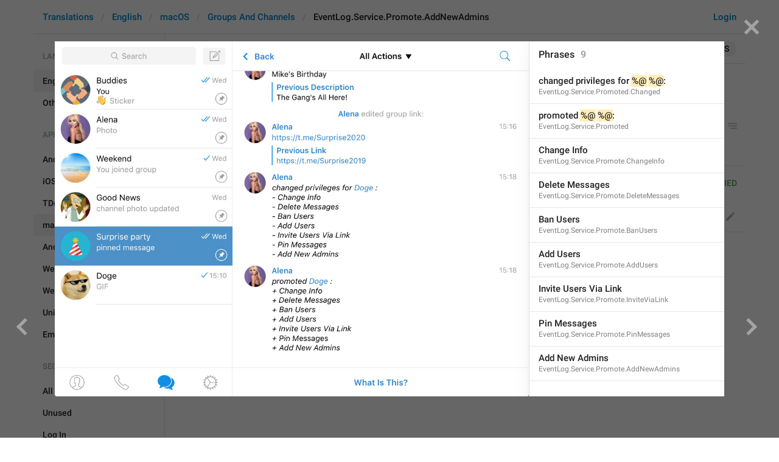

--- FILE ---
content_type: text/html; charset=utf-8
request_url: https://translations.telegram.org/screenshots/1437/phrase/EventLog.Service.Promote.AddNewAdmins
body_size: 7793
content:
<!DOCTYPE html>
<html>
  <head>
    <meta charset="utf-8">
    <title>Translations</title>
    
    <link rel="icon" type="image/svg+xml" href="/img/website_icon.svg?4">
<link rel="apple-touch-icon" sizes="180x180" href="/img/apple-touch-icon.png">
<link rel="icon" type="image/png" sizes="32x32" href="/img/favicon-32x32.png">
<link rel="icon" type="image/png" sizes="16x16" href="/img/favicon-16x16.png">
<link rel="alternate icon" href="/img/favicon.ico" type="image/x-icon" />
    <script>document.cookie="stel_dt="+encodeURIComponent((new Date).getTimezoneOffset())+";path=/;max-age=31536000;samesite=None;secure"</script>
    <script>
try {
var a = document.createElement('a'), layer_url;
a.href = location.href;
layer_url = location.pathname.replace(/^\/+|\/+$/g, '');
a.pathname = "\/en\/macos\/groups_and_channels\/EventLog.Service.Promote.AddNewAdmins";
a.search = '?l=' + encodeURIComponent(layer_url);
if (window.history && history.state && history.state.u && /[\?&]l=/.test(history.state.u) && history.state.u != a.href) {
var xhr = new XMLHttpRequest();
xhr.open('GET', history.state.u);
xhr.onreadystatechange = function() {
  if (xhr.readyState == 4) {
    if (typeof xhr.responseBody == 'undefined' && xhr.responseText) {
      var html = xhr.responseText;
      html = html.replace('<html', '<html style="display:none"');
      document.write(html);
      document.close();
    }
  }
};
xhr.withCredentials = true;
xhr.send();
document.write('<style>*{display:none!important}</style>');
document.close();
document.open();
console.log('xhr reload from history.state');
} }catch(e){}
</script>
    <link href="//telegram.org/css/font-roboto.css?1" rel="stylesheet" type="text/css">
    <link href="//telegram.org/css/bootstrap.min.css?3" rel="stylesheet">
    <link href="//telegram.org/css/bootstrap-extra.css?2" rel="stylesheet">
    <link href="/css/telegram.css?249" rel="stylesheet">
<link href="/css/translations.css?129" rel="stylesheet">
<link href="/css/jquery-ui.min.css?1" rel="stylesheet">
<link href="/css/health.css?142" rel="stylesheet">
<link href="/css/contest-zoo.css?7" rel="stylesheet">
<link href="/css/tchart.min.css?11" rel="stylesheet">
<link href="/css/billboard.css?17" rel="stylesheet">

  </head>
  <body class="emoji_image no-transition">
    
    <div id="aj_progress" class="progress-bar"></div>
    <div class="popup-container hide" id="layer-popup-container"><div class="screenshot-body-left fill"><a href="/screenshots/1385/phrase/EventLog.Service.Promote.AddNewAdmins" data-layer class="screenshot-prev-btn fill"></a></div>
<div class="screenshot-body-right fill">
  <div class="screenshot-close-btn fill close"></div>
  <a href="/screenshots/1385/phrase/EventLog.Service.Promote.AddNewAdmins" data-layer class="screenshot-next-btn fill"></a>
</div>
<div class="screenshot-body ohide">
  <div class="screenshot-full-bg"></div>
  <img class="screenshot-full" crossorigin="anonymous" src="https://telegra.ph/file/p/047cbe03852/b756aaf8a43fc8e6bb02019.jpg" />
  <div class="screenshot-layer-wrap popup-no-close">
    <div class="screenshot-layer key-layer screenshot-keys" style="background-image:url('https://telegra.ph/file/p/047cbe03852/b756aaf8a43fc8e6bb02019.jpg')"><div class="screenshot-key key-hover" data-key="EventLog.Service.Promoted.Changed" data-coordinates="0.454107,0.395558,0.23,0.036667" style="padding:29.66685% 31.5893% 42.583125% 45.4107%"><div class="key-box"><div class="key-label"><span class="p-value"><span class="value">changed privileges for <mark class="token">%@</mark> <mark class="token">%@</mark>:</span></span></div></div></div><div class="screenshot-key key-hover" data-key="EventLog.Service.Promoted" data-coordinates="0.453043,0.659295,0.135625,0.036667" style="padding:49.447125% 41.1332% 22.80285% 45.3043%"><div class="key-box"><div class="key-label"><span class="p-value"><span class="value">promoted <mark class="token">%@</mark> <mark class="token">%@</mark>:</span></span></div></div></div><div class="screenshot-key key-hover" data-key="EventLog.Service.Promote.ChangeInfo" data-coordinates="0.460598,0.686264,0.1075,0.035833" style="padding:51.4698% 43.1902% 20.842725% 46.0598%"><div class="key-box"><div class="key-label"><span class="p-value"><span class="value">Change Info</span></span></div></div></div><div class="screenshot-key key-hover" data-key="EventLog.Service.Promote.DeleteMessages" data-coordinates="0.46897,0.712574,0.136875,0.035833" style="padding:53.44305% 39.4155% 18.869475% 46.897%"><div class="key-box"><div class="key-label"><span class="p-value"><span class="value">Delete Messages</span></span></div></div></div><div class="screenshot-key key-hover" data-key="EventLog.Service.Promote.BanUsers" data-coordinates="0.469526,0.740046,0.084375,0.031667" style="padding:55.50345% 44.6099% 17.121525% 46.9526%"><div class="key-box"><div class="key-label"><span class="p-value"><span class="value">Ban Users</span></span></div></div></div><div class="screenshot-key key-hover" data-key="EventLog.Service.Promote.AddUsers" data-coordinates="0.467967,0.76544,0.086875,0.0325" style="padding:57.408% 44.5158% 15.1545% 46.7967%"><div class="key-box"><div class="key-label"><span class="p-value"><span class="value">Add Users</span></span></div></div></div><div class="screenshot-key key-hover key-top" data-key="EventLog.Service.Promote.InviteViaLink" data-coordinates="0.468592,0.7925,0.16125,0.0325" style="padding:59.4375% 37.0158% 13.125% 46.8592%"><div class="key-box"><div class="key-label"><span class="p-value"><span class="value">Invite Users Via Link</span></span></div></div></div><div class="screenshot-key key-hover key-top" data-key="EventLog.Service.Promote.PinMessages" data-coordinates="0.469032,0.819222,0.111875,0.0325" style="padding:61.44165% 41.9093% 11.12085% 46.9032%"><div class="key-box"><div class="key-label"><span class="p-value"><span class="value">Pin Messages</span></span></div></div></div><div class="screenshot-key key-hover key-top" data-key="EventLog.Service.Promote.AddNewAdmins" data-coordinates="0.468091,0.834616,0.136875,0.043333" style="padding:62.5962% 39.5034% 9.153825% 46.8091%"><div class="key-box"><div class="key-label"><span class="p-value"><span class="value">Add New Admins</span></span></div></div></div></div>
    <div class="screenshot-side-wrap">
      <div class="screenshot-side-scrollable screenshot-info-scrollable">
        <div class="screenshot-side">
          <div class="screenshot-info">
            <h4 class="screenshot-side-header">
              
              Screenshot #1437
            </h4>
            
            <div class="screenshot-sections"><div class="sections-group"><a href="/screenshots/1437/groups_and_channels/?mode=screenshots" class="btn btn-xs btn-primary">Groups And Channels</a></div></div>
          </div>
          <div class="screenshot-keys-list">
            <h4 class="screenshot-side-header">
              Phrases<span class="tr-header-counter">9</span>
            </h4>
            <div class="screenshot-layer-keys" data-key-base-url="/en/macos/groups_and_channels/">
              <a href="/en/macos/groups_and_channels/EventLog.Service.Promoted.Changed" class="screenshot-key-row key-hover" data-key="EventLog.Service.Promoted.Changed">
  
  <div class="screenshot-key-value-default"><span class="p-value"><span class="value">changed privileges for <mark class="token">%@</mark> <mark class="token">%@</mark>:</span></span></div>
  <div class="screenshot-key-lang-key">EventLog.Service.Promoted.Changed</div>
</a><a href="/en/macos/groups_and_channels/EventLog.Service.Promoted" class="screenshot-key-row key-hover" data-key="EventLog.Service.Promoted">
  
  <div class="screenshot-key-value-default"><span class="p-value"><span class="value">promoted <mark class="token">%@</mark> <mark class="token">%@</mark>:</span></span></div>
  <div class="screenshot-key-lang-key">EventLog.Service.Promoted</div>
</a><a href="/en/macos/groups_and_channels/EventLog.Service.Promote.ChangeInfo" class="screenshot-key-row key-hover" data-key="EventLog.Service.Promote.ChangeInfo">
  
  <div class="screenshot-key-value-default"><span class="p-value"><span class="value">Change Info</span></span></div>
  <div class="screenshot-key-lang-key">EventLog.Service.Promote.ChangeInfo</div>
</a><a href="/en/macos/groups_and_channels/EventLog.Service.Promote.DeleteMessages" class="screenshot-key-row key-hover" data-key="EventLog.Service.Promote.DeleteMessages">
  
  <div class="screenshot-key-value-default"><span class="p-value"><span class="value">Delete Messages</span></span></div>
  <div class="screenshot-key-lang-key">EventLog.Service.Promote.DeleteMessages</div>
</a><a href="/en/macos/groups_and_channels/EventLog.Service.Promote.BanUsers" class="screenshot-key-row key-hover" data-key="EventLog.Service.Promote.BanUsers">
  
  <div class="screenshot-key-value-default"><span class="p-value"><span class="value">Ban Users</span></span></div>
  <div class="screenshot-key-lang-key">EventLog.Service.Promote.BanUsers</div>
</a><a href="/en/macos/groups_and_channels/EventLog.Service.Promote.AddUsers" class="screenshot-key-row key-hover" data-key="EventLog.Service.Promote.AddUsers">
  
  <div class="screenshot-key-value-default"><span class="p-value"><span class="value">Add Users</span></span></div>
  <div class="screenshot-key-lang-key">EventLog.Service.Promote.AddUsers</div>
</a><a href="/en/macos/groups_and_channels/EventLog.Service.Promote.InviteViaLink" class="screenshot-key-row key-hover" data-key="EventLog.Service.Promote.InviteViaLink">
  
  <div class="screenshot-key-value-default"><span class="p-value"><span class="value">Invite Users Via Link</span></span></div>
  <div class="screenshot-key-lang-key">EventLog.Service.Promote.InviteViaLink</div>
</a><a href="/en/macos/groups_and_channels/EventLog.Service.Promote.PinMessages" class="screenshot-key-row key-hover" data-key="EventLog.Service.Promote.PinMessages">
  
  <div class="screenshot-key-value-default"><span class="p-value"><span class="value">Pin Messages</span></span></div>
  <div class="screenshot-key-lang-key">EventLog.Service.Promote.PinMessages</div>
</a><a href="/en/macos/groups_and_channels/EventLog.Service.Promote.AddNewAdmins" class="screenshot-key-row key-hover" data-key="EventLog.Service.Promote.AddNewAdmins">
  
  <div class="screenshot-key-value-default"><span class="p-value"><span class="value">Add New Admins</span></span></div>
  <div class="screenshot-key-lang-key">EventLog.Service.Promote.AddNewAdmins</div>
</a>
            </div>
          </div>
        </div>
      </div>
      
    </div>
  </div>
</div></div>
    <div id="aj_content"><div class="tr-container">
  <header class=" has-search">
  <div class="container">
    <section class="tr-search">
  <div class="tr-search-field-wrap">
    <div class="tr-search-filters">
      <span class="tr-search-filters-label">Search in:</span><!--
   --><span class="tr-search-filter-wrap tr-search-filter-where"><span class="tr-search-filter dropdown-toggle" data-toggle="dropdown">All</span><span class="dropdown-menu"><ul class="dropdown-menu"><li class="selected"><a class="tr-search-filter-item" data-value="">All</a></li><li><a class="tr-search-filter-item" data-value="key">Key</a></li><li><a class="tr-search-filter-item" data-value="text">Text</a></li></ul></span></span><!--
   --><span class="tr-search-filter-wrap tr-search-filter-lang"><span class="tr-search-filter dropdown-toggle" data-toggle="dropdown">English</span><span class="dropdown-menu"><ul class="dropdown-menu"><li class="selected"><a class="tr-search-filter-item" data-value="en">English</a></li><li><a class="tr-search-filter-item" data-value="af">Afrikaans</a></li><li><a class="tr-search-filter-item" data-value="sq">Albanian</a></li><li><a class="tr-search-filter-item" data-value="am">Amharic</a></li><li><a class="tr-search-filter-item" data-value="ar">Arabic</a></li><li><a class="tr-search-filter-item" data-value="hy">Armenian</a></li><li><a class="tr-search-filter-item" data-value="az">Azerbaijani</a></li><li><a class="tr-search-filter-item" data-value="eu">Basque</a></li><li><a class="tr-search-filter-item" data-value="be">Belarusian</a></li><li><a class="tr-search-filter-item" data-value="bn">Bengali</a></li><li><a class="tr-search-filter-item" data-value="bg">Bulgarian</a></li><li><a class="tr-search-filter-item" data-value="my">Burmese</a></li><li><a class="tr-search-filter-item" data-value="ca">Catalan</a></li><li><a class="tr-search-filter-item" data-value="zh-hans">Chinese (Simplified)</a></li><li><a class="tr-search-filter-item" data-value="zh-hant">Chinese (Traditional)</a></li><li><a class="tr-search-filter-item" data-value="hr">Croatian</a></li><li><a class="tr-search-filter-item" data-value="cs">Czech</a></li><li><a class="tr-search-filter-item" data-value="da">Danish</a></li><li><a class="tr-search-filter-item" data-value="nl">Dutch</a></li><li><a class="tr-search-filter-item" data-value="eo">Esperanto</a></li><li><a class="tr-search-filter-item" data-value="et">Estonian</a></li><li><a class="tr-search-filter-item" data-value="fil">Filipino</a></li><li><a class="tr-search-filter-item" data-value="fi">Finnish</a></li><li><a class="tr-search-filter-item" data-value="fr">French</a></li><li><a class="tr-search-filter-item" data-value="gl">Galician</a></li><li><a class="tr-search-filter-item" data-value="ka">Georgian</a></li><li><a class="tr-search-filter-item" data-value="de">German</a></li><li><a class="tr-search-filter-item" data-value="el">Greek</a></li><li><a class="tr-search-filter-item" data-value="gu">Gujarati</a></li><li><a class="tr-search-filter-item" data-value="he">Hebrew</a></li><li><a class="tr-search-filter-item" data-value="hi">Hindi</a></li><li><a class="tr-search-filter-item" data-value="hu">Hungarian</a></li><li><a class="tr-search-filter-item" data-value="id">Indonesian</a></li><li><a class="tr-search-filter-item" data-value="ga">Irish</a></li><li><a class="tr-search-filter-item" data-value="it">Italian</a></li><li><a class="tr-search-filter-item" data-value="ja">Japanese</a></li><li><a class="tr-search-filter-item" data-value="kn">Kannada</a></li><li><a class="tr-search-filter-item" data-value="kk">Kazakh</a></li><li><a class="tr-search-filter-item" data-value="km">Khmer</a></li><li><a class="tr-search-filter-item" data-value="ko">Korean</a></li><li><a class="tr-search-filter-item" data-value="lv">Latvian</a></li><li><a class="tr-search-filter-item" data-value="lt">Lithuanian</a></li><li><a class="tr-search-filter-item" data-value="ms">Malay</a></li><li><a class="tr-search-filter-item" data-value="ml">Malayalam</a></li><li><a class="tr-search-filter-item" data-value="mt">Maltese</a></li><li><a class="tr-search-filter-item" data-value="mr">Marathi</a></li><li><a class="tr-search-filter-item" data-value="ne">Nepali</a></li><li><a class="tr-search-filter-item" data-value="nb">Norwegian (Bokmål)</a></li><li><a class="tr-search-filter-item" data-value="or">Odia</a></li><li><a class="tr-search-filter-item" data-value="fa">Persian</a></li><li><a class="tr-search-filter-item" data-value="pl">Polish</a></li><li><a class="tr-search-filter-item" data-value="pt-br">Portuguese (Brazil)</a></li><li><a class="tr-search-filter-item" data-value="pt-pt">Portuguese (Portugal)</a></li><li><a class="tr-search-filter-item" data-value="ro">Romanian</a></li><li><a class="tr-search-filter-item" data-value="ru">Russian</a></li><li><a class="tr-search-filter-item" data-value="sr">Serbian</a></li><li><a class="tr-search-filter-item" data-value="sk">Slovak</a></li><li><a class="tr-search-filter-item" data-value="sl">Slovene</a></li><li><a class="tr-search-filter-item" data-value="es">Spanish</a></li><li><a class="tr-search-filter-item" data-value="sw">Swahili</a></li><li><a class="tr-search-filter-item" data-value="sv">Swedish</a></li><li><a class="tr-search-filter-item" data-value="tg">Tajik</a></li><li><a class="tr-search-filter-item" data-value="ta">Tamil</a></li><li><a class="tr-search-filter-item" data-value="te">Telugu</a></li><li><a class="tr-search-filter-item" data-value="th">Thai</a></li><li><a class="tr-search-filter-item" data-value="tr">Turkish</a></li><li><a class="tr-search-filter-item" data-value="tk">Turkmen</a></li><li><a class="tr-search-filter-item" data-value="uk">Ukrainian</a></li><li><a class="tr-search-filter-item" data-value="ur">Urdu</a></li><li><a class="tr-search-filter-item" data-value="uz">Uzbek</a></li><li><a class="tr-search-filter-item" data-value="vi">Vietnamese</a></li></ul></span></span><!--
   --><span class="tr-search-filter-wrap tr-search-filter-langpack"><span class="tr-search-filter dropdown-toggle" data-toggle="dropdown">macOS</span><span class="dropdown-menu"><ul class="dropdown-menu"><li><a class="tr-search-filter-item" data-value="">All Apps</a></li><li><a class="tr-search-filter-item" data-value="android">Android</a></li><li><a class="tr-search-filter-item" data-value="ios">iOS</a></li><li><a class="tr-search-filter-item" data-value="tdesktop">TDesktop</a></li><li class="selected"><a class="tr-search-filter-item" data-value="macos">macOS</a></li><li><a class="tr-search-filter-item" data-value="android_x">Android X</a></li><li><a class="tr-search-filter-item" data-value="webk">WebK</a></li><li><a class="tr-search-filter-item" data-value="weba">WebA</a></li><li><a class="tr-search-filter-item" data-value="unigram">Unigram</a></li></ul></span></span>
    </div>
    <div class="tr-search-binding binding"></div>
    <div class="tr-search-enter arrow-right"></div>
    <div class="tr-search-reset close"></div>
    <form class="tr-search-form">
      <input class="form-control tr-search-field" placeholder="Search translations and keys" autocomplete="off" value="" />
    </form>
  </div>
  <div class="tr-search-results collapsed"></div>
</section>
    <div class="header-wrap">
      <div id="header-panel" class="header-panel">
        <div class="header-auth">
  <div class="header-auth-item"><a class="header-search-btn"></a></div><div class="header-auth-item"><a class="header-auth-link login-link" href="/auth">Login</a></div>
</div>
        <div class="header-breadcrumb header-breadcrumb-simple">
          <ol id="breadcrumb" class="header-nav breadcrumb"><li><a href="/">Translations</a></li><li><a href="/en/">English</a></li><li><a href="/en/macos/">macOS</a></li><li><a href="/en/macos/groups_and_channels/">Groups And Channels</a></li><li class="active">EventLog.Service.Promote.AddNewAdmins</li></ol>
        </div>
      </div>
    </div>
  </div>
</header>
  <main class="container">
    <nav class="tr-menu"><div class="tr-menu-section tr-menu-has-selected" data-menu-section-id="0">
  <div class="tr-menu-header">
    <span class="tr-menu-header-collapse"></span>
    <div class="tr-menu-header-label">Languages</div>
    <div class="tr-menu-selected">
  <div class="tr-menu-item tr-menu-item-default">
    <span class="nav-label">English</span>
    
  </div>
</div>
  </div>
  <ul class="tr-menu-items" id="tr-menu-language-items"><li class="active">
  <a class="tr-menu-item" href="/en/">
    <span class="nav-label">English</span>
  </a>
</li><li class="languages-link">
  <a class="tr-menu-item">
    <span class="nav-label">Other languages...</span>
  </a>
</li></ul>
</div><div class="tr-menu-section tr-menu-has-selected" data-menu-section-id="1">
  <div class="tr-menu-header">
    <span class="tr-menu-header-collapse"></span>
    <div class="tr-menu-header-label">Apps</div>
    <div class="tr-menu-selected">
  <div class="tr-menu-item">
    <span class="nav-label">macOS</span>
    
  </div>
</div>
  </div>
  <ul class="tr-menu-items"><li>
  <a class="tr-menu-item" href="/en/android/groups_and_channels/">
    <span class="nav-label">Android</span>
  </a>
</li><li>
  <a class="tr-menu-item" href="/en/ios/groups_and_channels/">
    <span class="nav-label">iOS</span>
  </a>
</li><li>
  <a class="tr-menu-item" href="/en/tdesktop/groups_and_channels/">
    <span class="nav-label">TDesktop</span>
  </a>
</li><li class="active">
  <a class="tr-menu-item" href="/en/macos/">
    <span class="nav-label">macOS</span>
  </a>
</li><li>
  <a class="tr-menu-item" href="/en/android_x/groups_and_channels/">
    <span class="nav-label">Android X</span>
  </a>
</li><li>
  <a class="tr-menu-item" href="/en/webk/groups_and_channels/">
    <span class="nav-label">WebK</span>
  </a>
</li><li>
  <a class="tr-menu-item" href="/en/weba/groups_and_channels/">
    <span class="nav-label">WebA</span>
  </a>
</li><li>
  <a class="tr-menu-item" href="/en/unigram/groups_and_channels/">
    <span class="nav-label">Unigram</span>
  </a>
</li><li>
  <a class="tr-menu-item" href="/en/emoji">
    <span class="nav-label">Emoji</span>
  </a>
</li></ul>
</div><div class="tr-menu-section tr-menu-has-selected" data-menu-section-id="2">
  <div class="tr-menu-header">
    <span class="tr-menu-header-collapse"></span>
    <div class="tr-menu-header-label">Sections</div>
    <div class="tr-menu-selected">
  <div class="tr-menu-item">
    <span class="nav-label">Groups And Channels</span>
    
  </div>
</div>
  </div>
  <ul class="tr-menu-items"><li>
  <a class="tr-menu-item" href="/en/macos/">
    <span class="nav-label">All Sections</span>
  </a>
</li><li>
  <a class="tr-menu-item" href="/en/macos/unused/">
    <span class="nav-label">Unused</span>
  </a>
</li><li>
  <a class="tr-menu-item" href="/en/macos/login/">
    <span class="nav-label">Log In</span>
  </a>
</li><li>
  <a class="tr-menu-item" href="/en/macos/chat_list/">
    <span class="nav-label">Chat List</span>
  </a>
</li><li>
  <a class="tr-menu-item" href="/en/macos/private_chats/">
    <span class="nav-label">Private chats</span>
  </a>
</li><li class="active">
  <a class="tr-menu-item" href="/en/macos/groups_and_channels/">
    <span class="nav-label">Groups And Channels</span>
  </a>
</li><li>
  <a class="tr-menu-item" href="/en/macos/profile/">
    <span class="nav-label">Profile</span>
  </a>
</li><li>
  <a class="tr-menu-item" href="/en/macos/settings/">
    <span class="nav-label">Settings</span>
  </a>
</li><li>
  <a class="tr-menu-item" href="/en/macos/stories/">
    <span class="nav-label">Stories</span>
  </a>
</li><li>
  <a class="tr-menu-item" href="/en/macos/camera_and_media/">
    <span class="nav-label">Camera And Media</span>
  </a>
</li><li>
  <a class="tr-menu-item" href="/en/macos/bots_and_payments/">
    <span class="nav-label">Bots And Payments</span>
  </a>
</li><li>
  <a class="tr-menu-item" href="/en/macos/passport/">
    <span class="nav-label">Passport</span>
  </a>
</li><li>
  <a class="tr-menu-item" href="/en/macos/general/">
    <span class="nav-label">General</span>
  </a>
</li><li>
  <a class="tr-menu-item" href="/en/macos/unsorted/">
    <span class="nav-label">Unsorted</span>
  </a>
</li></ul>
</div></nav>
    <section class="content clearfix">
      <section class="tr-content"><div class="tr-key-full-block js-key-data" data-lang="en" data-langpack="macos" data-section="groups_and_channels" data-key="EventLog.Service.Promote.AddNewAdmins">
  <h3 class="tr-header"><a href="/en/macos/groups_and_channels/" class="tr-back"></a>EventLog.Service.Promote.AddNewAdmins</h3>
  <section class="tr-key clearfix">
    <div class="key-side">
      <div class="key-screenshots-wrap">
        <div class="screenshot-wrap"><a class="screenshot-thumb bg-image key-layer" style="background-image:url('https://telegra.ph/file/p/c478c31c4dd/b756aaf8a43fc8e6bb02017.jpg');padding-top:75%;" href="/screenshots/1437/phrase/EventLog.Service.Promote.AddNewAdmins" data-layer>
  <div class="screenshot-key key-hover key-top" data-key="EventLog.Service.Promote.AddNewAdmins" data-coordinates="0.468091,0.834616,0.136875,0.043333" style="padding:62.5962% 39.5034% 9.153825% 46.8091%"><div class="key-box"><div class="key-label"></div></div></div>
</a></div>
      </div>
      <div class="key-default-sections"><div class="sections-group"><a href="/en/macos/groups_and_channels/" class="btn btn-xs btn-primary">Groups And Channels</a></div></div>
      
      
    </div>
    <div class="key-main">
      <div class="key-default diff-wrap">
        <div class="key-default-value"><span class="p-value"><span class="value">Add New Admins</span></span></div>
        
        <div class="key-default-info">
          <span class="key-chars-count">14</span>
          
          
        </div>
      </div>
      <div class="key-history-wrap"></div>
      
      <div class="key-suggestions">
        <div class="key-suggestion-wrap js-suggestion-wrap key-suggestion-applied key-suggestion-collapsed" data-suggestion-id="1">
  <div class="key-suggestion clearfix">
    <span class="key-suggestion-collapse"></span>
    <div class="key-suggestion-status">
      
      <div class="key-status-labels">
        <span class="key-status key-status-applied">Applied</span>
      </div>
    </div>
    <div class="key-suggestion-value-box diff-wrap">
      <div class="key-suggestion-value-wrap">
        <div class="key-suggestion-value"><span class="p-value"><span class="value" data-value="Add New Admins">Add New Admins</span></span></div>
        <div class="key-chars-count">14/14</div>
      </div>
      <div class="key-suggestion-actions clearfix">
        <div class="key-suggestion-counters">
          <a class="ibtn key-suggestion-like"></a><!--
       --><a class="ibtn key-suggestion-dislike"></a><!--
       --><a class="ibtn key-suggestion-comment"></a>
        </div>
        <div class="key-suggestion-info">
          <a class="ibtn key-suggestion-edit"></a><!--
       --><span class="key-source">
            
            <span class="translation-author"><span dir="auto">Transifex</span></span>,
            <span class="translation-date">Aug 16, 2017 at 20:56</span>
          </span>
        </div>
      </div>
    </div>
    <div class="key-suggestion-comments-wrap">
      <div class="key-suggestion-comments"><div class="comments-show-all-wrap"></div>
</div>
      <form class="comment-form">
  <textarea rows="1" name="text" class="form-control comment-field" placeholder="Add comment..." dir="auto"></textarea>
  <div class="form-buttons-wrap shide">
    <div class="form-buttons">
      <button class="btn btn-sm btn-primary form-submit-btn">Send</button><button class="btn btn-sm btn-default form-cancel-btn">Cancel</button>
    </div>
  </div>
</form>
    </div>
  </div>
  
</div>
      </div>
      <div class="key-add-suggestion-wrap collapsed">
  <span class="key-add-suggestion-collapse"></span>
  <div class="key-add-suggestion-header-wrap">
    <div class="key-add-suggestion-header">Add Translation</div>
  </div>
  <div class="key-add-suggestion-form-wrap">
    <form class="add-suggestion-form">
      <div class="form-group">
  <div class="input form-control tr-form-control key-add-suggestion-field" data-name="lang_value" data-value="Add New Admins" data-tokens="">Add New Admins</div>
</div>
      <div class="form-buttons">
        <div class="chars-count handle-tooltip" data-length="14" data-title="Compared to the English version"></div>
        <button class="btn btn-primary form-submit-btn">Submit</button><button class="btn btn-default form-cancel-btn">Cancel</button>
      </div>
    </form>
  </div>
</div>
    </div>
  </section>
</div></section>
    </section>
  </main>
</div><div class="popup-container login-popup-container hide" id="login-popup-container">
  <div class="popup">
    <div class="popup-body">
      <section>
        <h2>Log In</h2>
        <p>Log in here to translate Telegram apps. Please enter your <b>phone number</b> in the <a target="_blank" rel="noopener" href="https://telegram.org/faq#login-and-sms">international format</a> and we will send a confirmation message to your account via Telegram.</p>

        <form id="send-form" class="login-form">
          <div class="form-group">
            <input type="tel" class="form-control tr-form-control input-lg" id="phone-number" placeholder="+12223334455" autocomplete="off"/>
          </div>
          <div class="popup-buttons">
            <a class="btn btn-link btn-lg login-cancel-btn">Cancel</a><button type="submit" class="btn btn-link btn-lg">Next</button>
          </div>
        </form>

        <div id="login-form" class="hide">
          <div class="form-group">
            <span class="form-control tr-form-control input input-lg input-disabled"><strong id="phone-number-field"></strong> (<a class="login-back" href="/auth">Incorrect?</a>)</span>
            <p class="help-block dots-animated">We&#39;ve just sent you a message.<br/>Please confirm access via Telegram</p>
          </div>
          <div class="popup-buttons">
            <a class="btn btn-link btn-lg login-cancel-btn">Cancel</a><a class="btn btn-link btn-lg login-back">Back</a>
          </div>
        </div>
      </section>
    </div>
  </div>
</div><div class="popup-container languages-popup-container hide" id="languages-popup-container">
  <div class="popup">
    <div class="popup-body popup-has-footer">
      <h4>Languages</h4>
      
      <form class="tr-popup-search-form tr-languages-search-form">
        <input class="form-control tr-popup-search-field tr-languages-search-field" placeholder="Search languages" autocomplete="off" value="">
      </form>
      <div class="tr-popup-search-results-wrap tr-languages-results-wrap">
        <div class="tr-popup-search-results tr-languages-results"></div>
      </div>
      <div class="tr-languages-add"><a href="/lang/new" data-layer class="need-auth">Add a new language</a></div>
    </div>
  </div>
</div></div>
    <script src="//telegram.org/js/jquery.min.js?1"></script>
    <script src="//telegram.org/js/bootstrap.min.js"></script>
    <script src="//telegram.org/js/main-aj.js?72"></script>
    <script src="/js/translations.js?113"></script>
<script src="/js/jquery-ui.min.js?1"></script>
<script src="/js/jquery-ex.js?22"></script>
<script src="/js/tesseract.js?1"></script>
<script src="/js/main.js?47"></script>
<script src="/js/tchart.min.js?29"></script>
<script src="/js/billboard.min.js?1"></script>
<script src="/js/stats.js?18"></script>

    <script>ajInit({"version":1115,"apiUrl":"\/api?hash=61d2292b35268492ac","unauth":true,"state":{"searchWhere":"","searchLang":"en","searchLangpack":"macos","searchQuery":"","whereNames":{"":"All","key":"Key","text":"Text"},"langNames":{"en":"English","af":"Afrikaans","sq":"Albanian","am":"Amharic","ar":"Arabic","hy":"Armenian","az":"Azerbaijani","eu":"Basque","be":"Belarusian","bn":"Bengali","bg":"Bulgarian","my":"Burmese","ca":"Catalan","zh-hans":"Chinese (Simplified)","zh-hant":"Chinese (Traditional)","hr":"Croatian","cs":"Czech","da":"Danish","nl":"Dutch","eo":"Esperanto","et":"Estonian","fil":"Filipino","fi":"Finnish","fr":"French","gl":"Galician","ka":"Georgian","de":"German","el":"Greek","gu":"Gujarati","he":"Hebrew","hi":"Hindi","hu":"Hungarian","id":"Indonesian","ga":"Irish","it":"Italian","ja":"Japanese","kn":"Kannada","kk":"Kazakh","km":"Khmer","ko":"Korean","lv":"Latvian","lt":"Lithuanian","ms":"Malay","ml":"Malayalam","mt":"Maltese","mr":"Marathi","ne":"Nepali","nb":"Norwegian (Bokmål)","or":"Odia","fa":"Persian","pl":"Polish","pt-br":"Portuguese (Brazil)","pt-pt":"Portuguese (Portugal)","ro":"Romanian","ru":"Russian","sr":"Serbian","sk":"Slovak","sl":"Slovene","es":"Spanish","sw":"Swahili","sv":"Swedish","tg":"Tajik","ta":"Tamil","te":"Telugu","th":"Thai","tr":"Turkish","tk":"Turkmen","uk":"Ukrainian","ur":"Urdu","uz":"Uzbek","vi":"Vietnamese"},"langpackList":["android","ios","tdesktop","macos","android_x","webk","weba","unigram"],"langpackNames":{"":"All Apps","android":"Android","ios":"iOS","tdesktop":"TDesktop","macos":"macOS","android_x":"Android X","webk":"WebK","weba":"WebA","unigram":"Unigram"},"langList":["en","af","sq","am","ar","hy","az","eu","be","bn","bg","my","ca","zh-hans","zh-hant","hr","cs","da","nl","eo","et","fil","fi","fr","gl","ka","de","el","gu","he","hi","hu","id","ga","it","ja","kn","kk","km","ko","lv","lt","ms","ml","mt","mr","ne","nb","or","fa","pl","pt-br","pt-pt","ro","ru","sr","sk","sl","es","sw","sv","tg","ta","te","th","tr","tk","uk","ur","uz","vi"],"curLang":"en","curLangpack":"macos"},"layer":true,"layerUnderUrl":"\/en\/macos\/groups_and_channels\/EventLog.Service.Promote.AddNewAdmins"});</script>
    <script id="aj_script">l.add({"WEB_NO_PHRASES_FOUND":"No phrases found","WEB_TRANSLATIONS_LOADING":"Loading","WEB_REMOVE_SCREENSHOT_KEY_CONFIRM_TEXT":"Are you sure you want to remove phrase <b>{lang_key}<\/b> from screenshot?","WEB_REMOVE_SCREENSHOT_KEY_CONFIRM_BUTTON":"Remove","WEB_REMOVE_SCREENSHOT_CONFIRM_TEXT":"Are you sure you want to remove <b>Screenshot #{n}<\/b>?","WEB_REMOVE_SCREENSHOT_CONFIRM_BUTTON":"Remove","WEB_REMOVE_LANG_KEY_CONFIRM_TEXT":"Are you sure you want to remove phrase <b>{lang_key}<\/b>?","WEB_REMOVE_LANG_KEY_CONFIRM_BUTTON":"Remove","WEB_RESTORE_LANG_KEY_CONFIRM_TEXT":"Are you sure you want to restore phrase <b>{lang_key}<\/b>?","WEB_RESTORE_LANG_KEY_CONFIRM_BUTTON":"Restore","WEB_MARK_AS_TRANSLATED_CONFIRM_TEXT":"Are you sure you want to mark phrase <b>{lang_key}<\/b> as translated?","WEB_MARK_AS_TRANSLATED_CONFIRM_BUTTON":"Mark As Translated","WEB_PLURALIZED_LABEL_0":"Zero","WEB_PLURALIZED_LABEL_1":"One","WEB_PLURALIZED_LABEL_2":"Two","WEB_PLURALIZED_LABEL_3":"Few","WEB_PLURALIZED_LABEL_4":"Many","WEB_PLURALIZED_LABEL_5":"Other","WEB_NO_TRANSLATIONS_FOUND":"No translations found","WEB_ACTIVATE_LANGPACK_CONFIRM_TEXT":"Do you want to begin translating <b>{lang_pack}<\/b> to <b>{lang}<\/b>?","WEB_ACTIVATE_LANGPACK_CONFIRM_BUTTON":"Start Translating","WEB_LOADING":"Loading","WEB_NO_LANGUAGES_FOUND":"No languages found"});
ScreenshotLayer.init({"screenshot_id":1437,"lang_pack":"macos","can_edit_screenshot":false,"can_edit_phrases":false,"lang_key":"EventLog.Service.Promote.AddNewAdmins"});
Aj.onLoad(function(state) {
  state.curLang     = "en";
  state.curLangpack = "macos";
  LangKey.init($('.tr-key-full-block'));
  var loc_hash = Aj.location().hash, m;
  if (loc_hash == '#add-translation' ||
      !$('.js-suggestion-wrap').size()) {
    if (!Aj.unauth) {
      LangKey.showSuggestionForm(true);
    }
  } else if (m = loc_hash.match(/^#translation(\d+)|#comment(\d+)_(\d+)$/)) {
    var suggestion_id = m[1] || m[2] || 0, comment_id = m[3] || 0;
    LangKey.showSuggestion(suggestion_id, comment_id);
  }
});
Aj.onUnload(function(state) {
  LangKey.destroy($('.tr-key-full-block'));
});
Search.init();
Header.init();
Nav.init();
Aj.onLoad(function(state) {
  function requestConfirmation(event) {
    event && event.preventDefault();
    var phone = $('#phone-number').val();
    $.ajax({
      type: 'POST',
      url: '/auth/request',
      data: {
        phone: phone
      },
      success: function(result) {
        $('#phone-number-field').text(phone);
        $('#send-form').addClass('hide');
        $('#login-form').removeClass('hide');
        checkAuth(result.temp_session);
      },
      error: function(xhr) {
        showAlert(xhr.responseText || 'Server error');
      },
      dataType: 'json'
    });
    return false;
  }
  function cancelConfirmation(event) {
    event && event.preventDefault();
    $('#phone-number-field').text('');
    $('#send-form').removeClass('hide');
    $('#login-form').addClass('hide');
    $('#phone-number').focus();
    clearTimeout(window.authTimeout);
    return false;
  }
  function checkAuth(temp_session) {
    clearTimeout(window.authTimeout);
    window.authTimeout = setTimeout(function doCheckAuth() {
      $.ajax({
        type: 'POST',
        url: '/auth/login',
        data: {
          temp_session: temp_session
        },
        success: function(result) {
          if (result) {
            location.reload();
          } else {
            checkAuth(temp_session);
          }
        },
        error: function (xhr) {
          showAlert(xhr.responseText || 'Server error');
        },
        dataType: 'json'
      });
    }, 700);
  }
  $('#login-popup-container').on('popup:open', function() {
    $('#phone-number').focus();
  });
  $('#login-popup-container').on('popup:close', function() {
    cancelConfirmation();
    if (location.pathname == '/auth') {
      window.history && history.replaceState(null, null, '/');
    }
  });
  $('#login-popup-container #send-form').on('submit', requestConfirmation);
  $('#login-popup-container .login-cancel-btn').on('click', function(e) {
    e.preventDefault();
    closePopup('#login-popup-container');
  });
  $('#login-popup-container .login-back').on('click', cancelConfirmation);
  $('.login-link').on('click', function(e) {
    e.stopImmediatePropagation();
    e.preventDefault();
    openPopup('#login-popup-container');
  });
});
Aj.onUnload(function(state) {
  $('#login-popup-container').off('popup:open');
  $('#login-popup-container').off('popup:close');
  $('#login-popup-container #send-form').off('submit');
  $('#login-popup-container .login-cancel-btn').off('click');
  $('#login-popup-container .login-back').off('click');
  $('.login-link').off('click');
});
</script>
    <script>Aj.pageLoaded();</script>
    
  </body>
</html>
<!-- page generated in 11.55ms -->


--- FILE ---
content_type: application/javascript
request_url: https://translations.telegram.org/js/translations.js?113
body_size: 42866
content:
(function($) {
  $.fn.initDropdown = function(options) {
    return this.map(function() {
      var $dd = $(this);
      var $field = $('.form-control-dropdown-search .form-control', $dd);
      var $select = $('.form-control-dropdown-select', $dd);
      var $results = $('.form-control-dropdown-list', $dd);

      function toggleDD(open) {
        if (open) {
          $field.val('').trigger('datachange');
        }
        $dd.toggleClass('open', open);
      }

      function onFocus() {
        toggleDD(true);
        setTimeout(function(){ $field.focus(); }, 100);
      }

      $field.initSearch($.extend({
        $results: $results,
        emptyQueryEnabled: true,
        updateOnInit: true,
        itemClass: 'form-control-dropdown-list-item',
        onOpen: function() {
          toggleDD(true);
        },
        onClose: function() {
          toggleDD(false);
        }
      }, options));
      $select.on('focus.dropdown click.dropdown', onFocus);
      return this;
    });
  };
  $.fn.destroyDropdown = function() {
    return this.map(function() {
      var $dd = $(this);
      var $field = $('.form-control-dropdown-search .form-control', $dd);
      var $select = $('.form-control-dropdown-select', $dd);
      $field.destroySearch();
      $select.off('.dropdown');
      return this;
    });
  }
})(jQuery);


var Nav = {
  init: function() {
    Aj.onLoad(function(state) {
      $('.tr-menu-items .active').map(function() {
        var $sectionEl = $(this).parents('.tr-menu-section');
        var $selectedItemEl = $('.tr-menu-selected > .tr-menu-item', $sectionEl);
        $selectedItemEl.css('marginTop', $(this).position().top);
      });
      $('.tr-menu-header').on('click', Nav.eToggleMenuSection);
      $(document).on('mouseover.curPage', '.languages-link', Nav.loadLanguagesData);
      $(document).on('click.curPage', '.languages-link', Nav.openLanguages);
      $(document).on('click.curPage', '.langpack-enable', Nav.enableLangPack);
    });
    Aj.onUnload(function(state) {
      $('.tr-menu-header').off('click', Nav.eToggleMenuSection);
    });
  },
  eToggleMenuSection: function(e) {
    var $sectionEl = $(this).parents('.tr-menu-section');
    Nav.toggleMenuSection($sectionEl);
  },
  toggleMenuSection: function($sectionEl, state) {
    if (typeof state === 'undefined') {
      state = !$sectionEl.hasClass('tr-menu-section-collapsed');
    }
    var sid = $sectionEl.attr('data-menu-section-id');
    var collapsed_mask = Cookies.get('stel_tr_menu') || 0;
    if (state) {
      collapsed_mask |= (1 << sid);
    } else {
      collapsed_mask &= ~(1 << sid);
    }
    Cookies.set('stel_tr_menu', collapsed_mask, {expires: 365, secure: true});

    $('.tr-menu-items', $sectionEl).prepareSlideY();
    $sectionEl.toggleClass('tr-menu-section-collapsed', state);
  },
  openFilePopup: function(e) {
    e.stopImmediatePropagation();
    e.preventDefault();
    openPopup('#file-popup-container', {closeByClickOutside: '.popup-body'});
  },
  initLanguageFilter: function() {
    Aj.state.langFilters = {};
    $('.tr-languages-filter').each(function() {
      var lang_pack = $(this).data('value');
      Aj.state.langFilters[lang_pack] = !$(this).parent('li').hasClass('selected');
    });
  },
  updateLanguageFilter: function() {
    $('.tr-languages-filter').each(function() {
      var lang_pack = $(this).data('value');
      var filtered = Aj.state.langFilters[lang_pack] || false;
      $(this).parent('li').toggleClass('selected', !filtered);
    });
  },
  toggleLanguageFilter: function(e) {
    e.stopImmediatePropagation();
    e.preventDefault();
    var lang_pack = $(this).data('value');
    Aj.state.langFilters[lang_pack] = !Aj.state.langFilters[lang_pack];
    $('.tr-languages-search-field').trigger('contentchange');
    $('.tr-languages-nav .tr-badges').html(Nav.getLanguageBadges(Aj.state.curLangData));
    Nav.updateLanguageFilter();
  },
  selectLanguageFilter: function(e) {
    e.stopImmediatePropagation();
    e.preventDefault();
    var lang_pack = $(this).data('value');
    var filtered_cnt = 0;
    for (var k in Aj.state.langFilters) {
      if (Aj.state.langFilters[k]) filtered_cnt++;
    }
    var $filters = $('.tr-languages-filter');
    if (filtered_cnt != $filters.length - 1 ||
        Aj.state.langFilters[lang_pack]) {
      $filters.each(function() {
        var lp = $(this).data('value');
        Aj.state.langFilters[lp] = (lang_pack != lp);
      });
    } else {
      Aj.state.langFilters = {};
      Aj.state.langFilters[lang_pack] = true;
    }
    $('.tr-languages-search-field').trigger('contentchange');
    $('.tr-languages-nav .tr-badges').html(Nav.getLanguageBadges(Aj.state.curLangData));
    Nav.updateLanguageFilter();
  },
  loadLanguagesData: function() {
    return Nav.getLanguagesData(function() {
      $('.tr-languages-search-field').trigger('dataready');
    });
  },
  reloadLanguagesData: function() {
    delete Aj.state.languagesData;
    return Nav.getLanguagesData(function() {
      $('.tr-languages-search-field').trigger('contentchange');
    });
  },
  getLanguagesData: function(onDataReady) {
    var _data = Aj.state.languagesData;
    if (_data === false) {
      return false;
    } else if (_data) {
      return _data;
    }
    Aj.state.languagesData = false;
    Aj.apiRequest('getLanguages', {
      lang: Aj.state.curLang
    }, function(result) {
      if (result.data) {
        for (var i = 0; i < result.data.length; i++) {
          var item = result.data[i];
          item._values = [item.name.toLowerCase(), item.native_name.toLowerCase()];
          if (item.lang == Aj.state.curLang) {
            Aj.state.curLangData = item;
          }
        }
        Aj.state.languagesData = result.data;
        onDataReady && onDataReady();
      }
    });
    return false;
  },
  getLanguageBadges: function(item) {
    if (!item) {
      return '';
    }
    var badges = '', count;
    if (item.unreleased) {
      count = 0;
      for (var lang_pack in item.unreleased) {
        if (!Aj.state.langFilters[lang_pack]) {
          count += item.unreleased[lang_pack];
        }
      }
      if (count > 0) {
        badges += '<a href="/' + item.lang + '/unreleased/" class="tr-badge unreleased">' + count + '</a>';
      }
    }
    if (item.untranslated) {
      count = 0;
      for (var lang_pack in item.untranslated) {
        if (!Aj.state.langFilters[lang_pack]) {
          count += item.untranslated[lang_pack];
        }
      }
      if (count > 0) {
        badges += '<a href="/' + item.lang + '/untranslated/" class="tr-badge">' + count + '</a>';
      }
    }
    return badges;
  },
  toggleLanguageFavorite: function(e) {
    var el = this;
    var lang = this.value;
    var fav  = this.checked;
    Aj.apiRequest('toggleLanguageFavorite', {
      lang: lang,
      fav:  fav ? 1 : 0
    }, function(result) {
      if (result.error) {
        showAlert(result.error);
        var lang_items = Aj.state.languagesData;
        for (var i = 0; i < lang_items.length; i++) {
          var item = lang_items[i];
          if (item.lang == lang) {
            el.checked = !!item.fav;
            break;
          }
        }
      } else if (result.ok) {
        var lang_items = Aj.state.languagesData;
        var fav_items = [];
        var cur_lang = Aj.state.curLang;
        var cur_lang_item = false;
        for (var i = 0; i < lang_items.length; i++) {
          var item = lang_items[i];
          if (item.lang == lang) {
            item.fav = fav;
          }
          if (item.lang == cur_lang) {
            cur_lang_item = item;
          }
          if (item.fav) {
            fav_items.push(item);
          }
        }
        if (cur_lang_item && !cur_lang_item.fav) {
          fav_items.push(cur_lang_item);
        }
        var items_html = '';
        for (var i = 0; i < fav_items.length; i++) {
          var item = fav_items[i];
          var item_class = '';
          if (Aj.state.curLangpack &&
              typeof item.available !== 'undefined' &&
              !item.available[Aj.state.curLangpack]) {
            item_class += ' unavailable';
          }
          if (item.lang == cur_lang) {
            item_class += ' active';
          }
          items_html += '<li' + (item_class ? ' class="' + item_class.slice(1) + '"' : '') + '><div class="tr-badges">' + Nav.getLanguageBadges(item) + '</div><a class="tr-menu-item" href="' + Nav.languageHref(item.lang) + '"><span class="nav-label">' + item.name + '</span></a></li>';
        }
        items_html += '<li class="languages-link">' + $('#tr-menu-language-items li.languages-link').html() + '</li>';
        $('#tr-menu-language-items').html(items_html);
        Nav.init();
      }
    });
  },
  openLanguages: function(e) {
    if ($('.tr-container').hasClass('mobile-view')) {
      var href = $(this).attr('data-href');
      if (href) {
        document.location = href;
        return true;
      }
    }
    $('#languages-popup-container').one('popup:open', function(popup) {
      $field   = $('.tr-languages-search-field');
      $results = $('.tr-languages-results');
      Nav.initLanguageFilter();
      $field.initSearch({
        $results: $results,
        emptyQueryEnabled: true,
        updateOnInit: true,
        enterEnabled: function() {
          return false;
        },
        renderItem: function(item, query) {
          var available = false;
          if (item.available) {
            for (var lang_pack in item.available) {
              if (!Aj.state.langFilters[lang_pack]) {
                available = true; break;
              }
            }
          } else {
            available = true;
          }
          return (!Aj.unauth ? '<label class="checkbox-item"><input type="checkbox" class="checkbox" name="lang" value="' + item.lang + '"' + (item.fav ? ' checked' : '') + (item.def_fav ? ' disabled' : '') + '><span class="checkbox-input ripple-handler"><span class="ripple-mask"><span class="ripple"></span></span><span class="checkbox-input-icon"></span></span></label>' : '') + '<div class="tr-badges">' + Nav.getLanguageBadges(item) + '</div><a href="' + Nav.languageHref(item.lang) + '" class="tr-languages-result' + (item.def ? ' default' : '') + '' + (!available ? ' unavailable' : '') + '"><span class="tr-languages-name">' + item.name + '</span>' + (!item.def ? '<span class="tr-languages-native-name">' + item.native_name + '</span>' : '') + '</a>';
        },
        renderNoItems: function() {
          return '<div class="tr-languages-no-results">' + l('WEB_NO_LANGUAGES_FOUND') + '</div>';
        },
        renderLoading: function() {
          return '<div class="tr-languages-result-loading dots-animated">' + l('WEB_LOADING') + '</div>';
        },
        getData: function() {
          return Nav.getLanguagesData(function() {
            $field.trigger('dataready');
            $('input[checked]', $results).trigger('hover');
          });
        },
        onSelect: function(item) {
          var href = Nav.languageHref(item.lang);
          Aj.location(href);
        },
      });
      $field.focus();
      Nav.updateLanguageFilter();
      $('.tr-languages-filter').on('click', Nav.toggleLanguageFilter);
      $('.tr-languages-filter').on('dblclick', Nav.selectLanguageFilter);
      $results.on('mousedown', '.search-item a[href]', Aj.linkHandler);
      $results.on('click', '.search-item a[href]', preventDefault);
      $results.on('mousedown', '.checkbox-item', stopImmediatePropagation);
      $results.on('change', '.checkbox', Nav.toggleLanguageFavorite);
      $results.initRipple();
      Nav.reloadLanguagesData();
    });
    $('#languages-popup-container').one('popup:close', function(popup) {
      $('.tr-languages-filter').off('click', Nav.toggleLanguageFilter);
      $('.tr-languages-filter').off('dblclick', Nav.selectLanguageFilter);
      $results.off('mousedown', '.search-item a[href]', Aj.linkHandler);
      $results.off('click', '.search-item a[href]', preventDefault);
      $results.off('mousedown', '.checkbox-item', stopImmediatePropagation);
      $results.off('change', '.checkbox', Nav.toggleLanguageFavorite);
      $results.destroyRipple();
      $field.destroySearch();
    });
    openPopup('#languages-popup-container', {closeByClickOutside: '.popup-body'});
    $(this).parents('.open').find('.dropdown-toggle').dropdown('toggle');
    if (e) {
      e.stopImmediatePropagation();
      e.preventDefault();
    }
  },
  languageHref: function(lang) {
    var url = Aj.location();
    var path_parts = url.pathname.split('/');
    if (path_parts[1] == Aj.state.curLang ||
        Aj.state.langList.indexOf(path_parts[1]) >= 0) {
      path_parts[1] = lang;
      url.pathname = path_parts.join('/');
    } else if (url.pathname == '/') {
      url.pathname = '/' + lang + '/';
    } else {
      addUrlSearchParam(url, 'lang', lang);
    }
    return url.href;
  },
  enableLangPack: function() {
    var lang_pack_name = $(this).data('langpack-name');
    var lang_pack = $(this).data('langpack');
    var lang_name = $(this).data('lang-name');
    var lang = $(this).data('lang');
    var confirm_text = l('WEB_ACTIVATE_LANGPACK_CONFIRM_TEXT', {lang_pack: cleanHTML(lang_pack_name), lang: cleanHTML(lang_name)});
    showConfirm(confirm_text, function() {
        Aj.apiRequest('activateLangPack', {
          lang_pack: lang_pack,
          lang: lang
        }, function(result) {
          if (result.error) {
            showAlert(result.error);
          }
          if (result.ok && result.href) {
            Aj.location(result.href);
          }
        });
    }, l('WEB_ACTIVATE_LANGPACK_CONFIRM_BUTTON'));
  }
};

var Header = {
  init: function() {
    Aj.onLoad(function(state) {
      $(window).on('scroll', Header.onScroll);
    });
    Aj.onUnload(function(state) {
      $(window).off('scroll', Header.onScroll);
    });
  },
  onScroll: function() {
    var scrollLeft = $(window).scrollLeft();
    $('header').css('marginLeft', -scrollLeft);
  }
};

var Search = {
  init: function() {
    Aj.onLoad(function(state) {
      var $field = $('.tr-search-field');
      var $results = $('.tr-search-results');
      $('.header-search-btn').on('click', Search.eOpen);
      $('.tr-search-filter-where').on('click', '.tr-search-filter-item', Search.eChangeWhere);
      $('.tr-search-filter-lang').on('click', '.tr-search-filter-item', Search.eChangeLang);
      $('.tr-search-filter-langpack').on('click', '.tr-search-filter-item', Search.eChangeLangpack);
      $('.tr-search-filter-wrap .dropdown-menu').on('mouseover mouseout', Search.eLockScroll);
      $('.tr-search-reset').on('click', Search.eClearField);
      $('.tr-search-field-wrap').on('mousedown', Search.eOpen);
      $field.on('blur', Search.onScroll);
      $field.initSearch({
        $results: $results,
        $enter: $('.tr-search-enter'),
        enterEnabled: function() {
          return !Aj.state.searchModeBinding;
        },
        searchEnabled: function() {
          return !Aj.state.isSearchPage && !Aj.state.isReplacePage || !!Aj.state.searchModeBinding;
        },
        prepareQuery(query) {
          if (!query.length) {
            return false;
          }
          return Search.regexpFromQuery(query);
        },
        checkItem: function(item, or_regexps) {
          if (or_regexps === false) {
            return 0;
          }
          var values = [], i, j, k, and_found;
          var and_regexps, regexp, value, found, match;
          var search_where = Aj.state.searchWhere;
          if (search_where == 'key') {
            values = item._keys;
          } else if (search_where == 'text') {
            values = item._values;
          } else {
            values = [].concat(item._keys, item._values);
          }
          for (i = 0; i < or_regexps.length; i++) {
            and_regexps = or_regexps[i];
            and_found = true;
            for (j = 0; j < and_regexps.length; j++) {
              regexp = and_regexps[j]; found = false;
              var check_before = regexp._opts.before;
              for (k = 0; k < values.length; k++) {
                value = values[k];
                regexp.lastIndex = 0;
                while ((match = regexp.exec(value)) !== null) {
                  var matched = false;
                  if (check_before) {
                    if (!match.index || /\P{L}$/iu.test(value.substr(0, match.index))) {
                      matched = true;
                    }
                  } else {
                    matched = true;
                  }
                  if (matched) {
                    found = true;
                    regexp.lastIndex = 0;
                    break;
                  }
                }
                if (found) {
                  break;
                }
              }
              if (found !== !regexp._exclude) {
                and_found = false;
                break;
              }
            }
            if (and_found) {
              return value.length;
            }
          }
          return false;
        },
        renderItem: function(item, query) {
          var href = item.href + (Aj.state.searchModeBinding ? '?bind=' + Aj.state.searchBindTo : '');
          var search_where = Aj.state.searchWhere;
          var key_hl = '', val_hl = '';
          if (search_where == 'key') {
            key_hl = query;
          } else if (search_where == 'text') {
            val_hl = query;
          } else {
            key_hl = query;
            val_hl = query;
          }
          return '<a href="' + href + '" class="tr-search-result"><div class="tr-def-value">' + wrapLangValue(item.def_value, false, val_hl) + '</div><div class="tr-lang-key">' + Search.wrapHighlight(item.key, key_hl) + (!Aj.state.searchLangpack && Aj.state.langpackNames[item.lang_pack] ? '<span class="key-langpack">' + Aj.state.langpackNames[item.lang_pack] + '</span>' : '') + '</div>' + (item.value ? '<div class="tr-value">' + wrapLangValue(item.value, item.rtl, val_hl) + '</div>' : '') + '</div></a>';
        },
        renderNoItems: function() {
          return '<div class="tr-search-no-results">' + l('WEB_NO_TRANSLATIONS_FOUND') + '</div>';
        },
        renderLoading: function() {
          return '<div class="tr-search-result-loading dots-animated">' + l('WEB_TRANSLATIONS_LOADING') + '</div>';
        },
        getData: function() {
          var lang = Aj.state.searchLang;
          var lang_pack = Aj.state.searchLangpack;
          return Search.getData(lang, lang_pack, function() {
            $field.trigger('dataready');
          });
        },
        onSelect: function(item) {
          if (Aj.state.searchModeBinding && Aj.state.searchBindToWrapEl.size()) {
            LangKeys.openKey(Aj.state.searchBindToWrapEl, 0, item.lang_pack, item.key, item.section);
          } else {
            var href = item.href + (Aj.state.searchModeBinding ? '?bind=' + Aj.state.searchBindTo : '');
            Aj.location(href);
          }
        },
        onEnter: function(query) {
          if (Aj.state.isReplacePage) {
            Search.searchForReplace();
          } else {
            Search.goToSearch(query);
          }
        },
        onInput: function() {
          Search.updateField();
        },
        onOpen: function(item) {
          $('.tr-search').addClass('tr-search-open');
        },
        onClose: function(item) {
          $('.tr-search').removeClass('tr-search-open');
          if (Aj.state.searchModeBinding) {
            Search.bindingModeOff();
            $field.trigger('datachange');
          }
        }
      });
      Search.updateField();
      $(window).on('scroll', Search.onScroll);
    });
    Aj.onUnload(function(state) {
      var $field = $('.tr-search-field');
      var $results = $('.tr-search-results');
      $field.destroySearch();
      $('.header-search-btn').off('click', Search.eFocus);
      $('.tr-search-filter-where').off('click', '.tr-search-filter-item', Search.eChangeWhere);
      $('.tr-search-filter-lang').off('click', '.tr-search-filter-item', Search.eChangeLang);
      $('.tr-search-filter-langpack').off('click', '.tr-search-filter-item', Search.eChangeLangpack);
      $('.tr-search-filter-wrap .dropdown-menu').off('mouseover mouseout', Search.eLockScroll);
      $('.tr-search-reset').off('click', Search.eClearField);
      $('.tr-search-field-wrap').off('mousedown', Search.eOpen);
      $field.off('blur', Search.onScroll);
      $(window).off('scroll', Search.onScroll);
    });
  },
  simplify: function(str) {
    return str.toLowerCase().replace(/\n/g, ' ');
  },
  wrapHighlight: function(value, highlight, wrap_tag, prefix_only) {
    value = cleanHTML(value);
    if (highlight) {
      if (prefix_only) {
        var pattern = '^' + cleanRE(cleanHTML(highlight));
        value = value.replace(new RegExp(pattern, 'gi'), '<strong>$&<\/strong>');
      } else {
        var regexp = Search.regexpFromQuery(highlight, true);
        value = value.replace(regexp, function(match) {
          var args = Array.prototype.slice.call(arguments);
          var groups = args.pop();
          var check_before = false;
          for (var q in groups) {
            if (typeof groups[q] !== 'undefined') {
              check_before = regexp._opts[q].before;
            }
          }
          var matched = false;
          if (check_before) {
            var string = args.pop();
            var offset = args.pop();
            if (!offset || /\P{L}$/iu.test(string.substr(0, offset))) {
              matched = true;
            }
          } else {
            matched = true;
          }
          return matched ? '<strong>' + match + '<\/strong>' : match;
        });
      }
    }
    if (wrap_tag) {
      value = value.replace(TOKEN_REGEX, '<mark>$&</mark>');
    }
    return value;
  },
  regexpFromQuery: function(query, for_highlight) {
    if (!this._preparedQueries) {
      this._preparedQueries = [];
    }
    if (!this._preparedHlQueries) {
      this._preparedHlQueries = [];
    }
    var hl_queries = for_highlight ? this._preparedHlQueries : this._preparedQueries;
    if (typeof hl_queries[query] !== 'undefined') {
      return hl_queries[query];
    }
    query = Search.simplify(query);
    var and_words = [], regexp_maps = {inc:{}, exc:{}}, regexp_map;
    var regexp = /(-?)"((?:[^"\\]|\\.)+)"|(-?)([\(\[])((?:[^\(\)\[\]\\]|\\.)+)([\)\]])|(-?)([\p{L}\p{N}-]+)/gu;
    var query_word, word_regexp, hl_word_regexp, opts;
    var result = [], hl_result = [], hl_opts = {}, ind = 0;
    while ((match = regexp.exec(query)) !== null) {
      word_regexp = null; ++ind;
      if (query_word = match[2]) {
        query_word = '(?<q'+ind+'>' + cleanRE(cleanHTML(query_word)) + '(?=\\P{L}|$))';
        regexp_map = regexp_maps[match[1] ? 'exc' : 'inc'];
        opts = {before: true};
        if (!regexp_map[query_word]) {
          word_regexp = new RegExp(query_word, 'gui');
          word_regexp._opts = opts;
          regexp_map[query_word] = true;
          if (match[1]) {
            word_regexp._exclude = true;
          } else {
            hl_result.push(query_word);
            hl_opts['q' + ind] = opts;
          }
        }
      } else if (query_word = match[5]) {
        query_word = '(?<q'+ind+'>' + cleanRE(cleanHTML(query_word)) + (match[6] == ']' ? '(?=\\P{L}|$)' : '') + ')';
        regexp_map = regexp_maps[match[3] ? 'exc' : 'inc'];
        opts = {before: match[4] == '['};
        if (!regexp_map[query_word]) {
          word_regexp = new RegExp(query_word, 'gui');
          word_regexp._opts = opts;
          regexp_map[query_word] = true;
          if (match[3]) {
            word_regexp._exclude = true;
          } else {
            hl_result.push(query_word);
            hl_opts['q' + ind] = opts;
          }
        }
      } else if (query_word = match[8]) {
        query_word = '(?<q'+ind+'>' + cleanRE(cleanHTML(query_word)) + ')';
        regexp_map = regexp_maps[match[7] ? 'exc' : 'inc'];
        opts = {before: true};
        if (!regexp_map[query_word]) {
          word_regexp = new RegExp(query_word, 'gui');
          word_regexp._opts = opts;
          regexp_map[query_word] = true;
          if (match[7]) {
            word_regexp._exclude = true;
          } else {
            hl_result.push(query_word);
            hl_opts['q' + ind] = opts;
          }
        }
      }
      if (word_regexp) {
        and_words.push(word_regexp);
      }
    }
    if (and_words.length) {
      result.push(and_words);
    }
    if (for_highlight) {
      var result = new RegExp(hl_result.join('|'), 'gui');
      result._opts = hl_opts;
      return result;
    }
    hl_queries[query] = result;
    return result;
  },
  updateField: function() {
    var $field = $('.tr-search-field');
    var value = $field.val() || '';
    $('.tr-search').toggleClass('tr-search-has-value', value.length > 0);
  },
  goToSearch: function(query) {
    var params = [];
    if (Aj.state.searchLangpack) {
      params.push('lang_pack=' + encodeURIComponent(Aj.state.searchLangpack));
    }
    if (Aj.state.searchWhere) {
      params.push('where=' + encodeURIComponent(Aj.state.searchWhere));
    }
    if (query.length > 0) {
      params.push('query=' + encodeURIComponent(query));
    }
    var href = '/' + Aj.state.searchLang + '/search' + (params.length ? '?' + params.join('&') : '');
    Aj.location(href);
  },
  updateSearchFilter: function($filter, value, text) {
    $('li.selected', $filter).removeClass('selected');
    $('a.tr-search-filter-item[data-value="' + value + '"]', $filter).parent('li').addClass('selected');
    $('.tr-search-filter', $filter).text(text);
  },
  eChangeWhere: function() {
    var $field = $('.tr-search-field');
    var where = $(this).attr('data-value');
    if (Aj.state.searchModeBinding) {
      Search.bindingModeOff();
    }
    Search.changeWhere(where);
    if (Aj.state.isSearchPage) {
      Search.goToSearch($field.val());
    } else if (Aj.state.isReplacePage) {
      Search.searchForReplace();
    } else {
      Search.focus();
    }
  },
  changeWhere: function(where, query) {
    var $field = $('.tr-search-field');
    if (typeof query !== 'undefined') {
      $field.val(query).trigger('input');
    }
    Aj.state.searchWhere = where;
    Search.updateSearchFilter($('.tr-search-filter-where'), where, Aj.state.whereNames[where]);
    $field.trigger('datachange');
  },
  eChangeLang: function() {
    var $field = $('.tr-search-field');
    var lang = $(this).attr('data-value');
    if (Aj.state.searchModeBinding) {
      Search.bindingModeOff();
    }
    Search.changeLang(lang);
    if (Aj.state.isSearchPage) {
      Search.goToSearch($field.val());
    } else if (Aj.state.isReplacePage) {
      Search.searchForReplace();
    } else {
      Search.focus();
    }
  },
  changeLang: function(lang, query) {
    var $field = $('.tr-search-field');
    if (typeof query !== 'undefined') {
      $field.val(query).trigger('input');
    }
    Aj.state.searchLang = lang;
    Search.updateSearchFilter($('.tr-search-filter-lang'), lang, Aj.state.langNames[lang]);
    $field.trigger('datachange');
  },
  eChangeLangpack: function() {
    var $field = $('.tr-search-field');
    var lang_pack = $(this).attr('data-value');
    if (Aj.state.searchModeBinding) {
      Search.bindingModeOff();
    }
    Search.changeLangpack(lang_pack);
    if (Aj.state.isSearchPage) {
      Search.goToSearch($field.val());
    } else if (Aj.state.isReplacePage) {
      Search.searchForReplace();
    } else {
      Search.focus();
    }
  },
  changeLangpack: function(lang_pack, query, no_open) {
    var $field = $('.tr-search-field');
    if (typeof query !== 'undefined') {
      $field.val(query);
    }
    if (!no_open) {
      $field.trigger('input');
    }
    Aj.state.searchLangpack = lang_pack;
    Search.updateSearchFilter($('.tr-search-filter-langpack'), lang_pack, Aj.state.langpackNames[lang_pack]);
    $field.trigger('datachange');
  },
  bindingModeOn: function($wrapEl, bind_to, lang_pack, search_value) {
    var $field = $('.tr-search-field');
    $('.tr-search').addClass('tr-search-binding-mode');
    Aj.state.searchModeBinding = true;
    Aj.state.searchBindToWrapEl = $wrapEl;
    Aj.state.searchBindTo = bind_to;
    Aj.state.searchBindPrevLangpack = Aj.state.searchLangpack;
    Aj.state.searchBindPrevValue = $field.val();
    Search.changeLangpack(lang_pack, search_value);
    Search.focus();
  },
  bindingModeOff: function() {
    var $field = $('.tr-search-field');
    $('.tr-search').removeClass('tr-search-binding-mode');
    Aj.state.searchModeBinding = false;
    delete Aj.state.searchBindToWrapEl;
    delete Aj.state.searchBindTo;
    if (Aj.state.searchBindPrevLangpack) {
      Search.changeLangpack(Aj.state.searchBindPrevLangpack, Aj.state.searchBindPrevValue, true);
      delete Aj.state.searchBindPrevLangpack;
      delete Aj.state.searchBindPrevValue;
    }
  },
  eOpen: function(e) {
    Search.focus();
  },
  focus: function(e) {
    $('.tr-search').addClass('tr-search-open');
    setTimeout(function(){ $('.tr-search-field').focus(); }, 100);
  },
  eLockScroll: function(e) {
    $('body').css('overflow', (e.type == 'mouseover' ? 'hidden' : ''));
  },
  eClearField: function(e) {
    $('.tr-search-field').val('').trigger('input');
  },
  wrapQKeys: function(item_key) {
    return [Search.simplify(item_key)];
  },
  wrapQValues: function(item_value, item_def_value) {
    var values = [];
    if (item_value) {
      if ($.isArray(item_value) || $.isPlainObject(item_value)) {
        for (var p = 0; p < 6; p++) {
          if (typeof item_value[p] === 'undefined') continue;
          values.push(Search.simplify(item_value[p]));
        }
      } else {
        values.push(Search.simplify(item_value));
      }
    }
    if ($.isArray(item_def_value) || $.isPlainObject(item_def_value)) {
      for (var p = 0; p < 6; p++) {
        if (typeof item_def_value[p] === 'undefined') continue;
        values.push(Search.simplify(item_def_value[p]));
      }
    } else {
      values.push(Search.simplify(item_def_value));
    }
    return values;
  },
  applyData: function(lang, data_json, is_rtl) {
    for (var lang_pack in data_json) {
      var data_key = lang + '_' + lang_pack;
      var data = data_json[lang_pack];
      for (var i = 0; i < data.length; i++) {
        var item = data[i];
        if (!item.value) {
          item.value = item.def_value;
        }
        item.lang_pack = lang_pack;
        item.rtl = is_rtl;
        item.href = '/' + lang + '/' + lang_pack + '/' + item.section + '/' + item.key;
        item._keys = Search.wrapQKeys(item.key);
        item._values = Search.wrapQValues(item.value, item.def_value);
      }
      Search._data[data_key] = data;
    }
  },
  clearData: function(lang, lang_pack) {
    var data_key = lang + '_' + lang_pack;
    delete Search._data[data_key];
    delete Search._data[lang + '_'];
  },
  getData: function(lang, lang_pack, onDataReady) {
    var data_key = lang + '_' + lang_pack;
    var _data = Search._data[data_key];
    if (_data === false) {
      return false;
    } else if (_data) {
      return Search._data[data_key];
    }
    if (!lang_pack) {
      Search._data[data_key] = false;
      var checkReady = function() {
        var langpacks = Aj.state.langpackList;
        var data = [];
        var ready_count = 0;
        for (var i = 0; i < langpacks.length; i++) {
          var langpack = langpacks[i];
          var data_key = lang + '_' + langpack;
          var _data = Search._data[data_key];
          if (_data !== false && _data) {
            data = data.concat(_data);
            ready_count++;
          }
        }
        if (ready_count == langpacks.length) {
          Search._data[lang + '_'] = data;
          onDataReady && onDataReady();
          return data;
        }
        return false;
      };
      var langpacks = Aj.state.langpackList;
      for (var i = 0; i < langpacks.length; i++) {
        var langpack = langpacks[i];
        var data_key = lang + '_' + langpack;
        var _data = Search._data[data_key];
        if (_data !== false && !_data) {
          Search.getData(lang, langpack, checkReady);
        }
      }
      return checkReady();
    } else {
      Search._data[data_key] = false;
      Aj.apiRequest('getLangPackFull', {
        lang: lang,
        lang_pack: lang_pack,
      }, function(result) {
        if (result.data) {
          Search.applyData(lang, result.data, result.rtl);
          onDataReady && onDataReady();
        } else {
          delete Search._data[data_key];
        }
      });
    }
    return false;
  },
  onScroll: function() {
    var scrollTop = $(window).scrollTop();
    $('header').toggleClass('search-collapsed', scrollTop > 20);
  },
  searchForReplace: function(e) {
    e && e.preventDefault();
    var btn = $('.search-replace-form .submit-btn');
    if (btn.prop('disabled')) {
      return false;
    }
    var query = $('.tr-search-field').val();
    var find = $('.find-field').val();
    if (!find.length) {
      $('.find-field').focus();
      return false;
    }
    var replace = $('.replace-field').val();
    if (!replace.length) {
      $('.replace-field').focus();
      return false;
    }
    var case_sensitive = $('.case-sensitive-cbx').prop('checked') ? 1 : 0;
    var use_regexp = $('.use-regexp-cbx').prop('checked') ? 1 : 0;
    btn.prop('disabled', true);
    btn.html(l('WEB_REPLACE_PROCESSING'));
    Aj.apiRequest('searchForReplace', {
      lang_pack: Aj.state.searchLangpack,
      lang: Aj.state.searchLang,
      where: Aj.state.searchWhere,
      query: query,
      find: find,
      replace: replace,
      case_sensitive: case_sensitive,
      use_regexp: use_regexp
    }, function(result) {
      btn.prop('disabled', false);
      btn.html(l('WEB_FIND_PHRASES_BUTTON'));
      if (result.error) {
        return showAlert(result.error);
      }
      if (result.import_id) {
        Aj.state.importId = result.import_id;
        if (result.href) {
          Aj.setLocation(result.href);
        }
        if (result.html) {
          $('.tr-keys-blocks').html(result.html);
        }
      }
    });
    $('.tr-keys-blocks').html('');
  },
  _data: {}
};

var Screenshots = {
  eUpload: function(e) {
    var file = this.files && this.files[0] || null;
    var section = $(this).attr('data-section') || '';
    var source = $(this).attr('data-source') || '';
    var screenshot_id = $(this).attr('data-screenshot-id') || '';
    var lang_pack = $(this).parents('.tr-key-row').attr('data-langpack') || '';
    if (!file) return;
    Screenshots.upload(file, section, source, screenshot_id, lang_pack);
    this.value = '';
  },
  upload: function(file, section, source, screenshot_id, lang_pack) {
    var data = new FormData();
    data.append('file', file);
    if (screenshot_id && Aj.layerState) {
      Aj.layerState.$imgEl.fadeHide();
      Aj.layerState.$layerEl.fadeHide();
    }
    $.ajax({
      url: 'https://telegra.ph/upload?source=translations_screenshot',
      type: 'POST',
      data: data,
      cache: false,
      dataType: 'json',
      processData: false,
      contentType: false,
      xhr: function() {
        var xhr = new XMLHttpRequest();
        xhr.upload.addEventListener('progress', function(event) {
          if (event.lengthComputable) {
            console.log('progress', event.loaded, event.total);
            // onProgress && onProgress(event.loaded, event.total);
          }
        });
        return xhr;
      },
      beforeSend: function(xhr) {
        console.log('progress', 0, 1);
        // onProgress && onProgress(0, 1);
      },
      success: function (data) {
        if (data.error) {
          if (screenshot_id && Aj.layerState) {
            Aj.layerState.$imgEl.fadeShow();
            Aj.layerState.$layerEl.fadeShow();
          }
          return showAlert(data.error);
        }
        if (data.file_data) {
          if (screenshot_id) {
            Aj.apiRequest('editScreenshot', {
              lang_pack: lang_pack || Aj.state.curLangpack,
              screenshot_id: screenshot_id,
              file_data: data.file_data
            }, function(result) {
              if (result.error) {
                if (Aj.layerState) {
                  Aj.layerState.$imgEl.fadeShow();
                  Aj.layerState.$layerEl.fadeShow();
                }
                return showAlert(result.error);
              }
              if (Aj.layerState && result.src) {
                var $imgEl = Aj.layerState.$imgEl.clone();
                $imgEl.attr('src', result.src).addClass('ohide').insertBefore(Aj.layerState.$imgEl).one('load', function() {
                  if (Aj.layerState) {
                    Aj.layerState.$imgEl.remove();
                    Aj.layerState.$imgEl = $imgEl;
                    Aj.layerState.$layerEl.css('backgroundImage', 'url(\'' + result.src + '\')');
                    ScreenshotLayer.onImageLoading(true);
                    $imgEl.fadeShow();
                    Aj.layerState.$layerEl.fadeShow();
                  }
                }).one('error', function() {
                  if (Aj.layerState && Aj.layerState.$imgEl) {
                    Aj.layerState.$imgEl.fadeShow();
                  }
                });
              }
            });
          } else {
            Aj.apiRequest('addScreenshot', {
              lang: Aj.state.curLang,
              lang_pack: lang_pack || Aj.state.curLangpack,
              section: section,
              file_data: data.file_data
            }, function(result) {
              if (result.error) {
                return showAlert(result.error);
              }
              if (result.row) {
                $(result.row).insertBefore('.tr-screenshot-upload-row');
                $('.tr-screenshots').sortable('refresh');
              }
              if (result.id) {
                var url = Aj.location();
                addUrlSearchParam(url, 'l', 'screenshot' + result.id + source);
                Aj.location(url.href);
              }
            });
          }
        }
      },
      error: function (xhr) {
        if (screenshot_id && Aj.layerState) {
          Aj.layerState.$imgEl.fadeShow();
          Aj.layerState.$layerEl.fadeShow();
        }
        showAlert('Network error');
      }
    });
  },
  orderChanged: function() {
    var screenshot_ids = [];
    $('.tr-screenshots > [data-screenshot-id]').map(function() {
      var screenshot_id = $(this).attr('data-screenshot-id');
      screenshot_ids.push(screenshot_id);
    });
    Aj.apiRequest('saveScreenshotsOrder', {
      lang_pack: Aj.state.curLangpack,
      section: Aj.state.curSection,
      screenshot_ids: screenshot_ids.join(',')
    }, function(result) {
      if (result.error) {
        showAlert(result.error);
      }
    });
  },
  eScreenshotClick: function(e) {
    if (!Aj.state.selection && !$(e.target).closest('.tr-selected-icon').size()) {
      return;
    }
    Screenshots.screenshotSelect($(this));
    e.stopImmediatePropagation();
    e.preventDefault();
  },
  screenshotSelect($screenEl) {
    $screenEl.toggleClass('selected');
    Screenshots.updateSelected();
  },
  updateSelected() {
    var $selectedEls = $('.tr-screenshot-row[data-screenshot-id].selected');
    var selectedCount = $selectedEls.size();
    var newSelection = selectedCount > 0;
    var $selectorBtn = $('.move-selected-btn');
    $selectorBtn.text($selectorBtn.attr('data-label').replace('%s', selectedCount));
    if (!Aj.state.selection !== !newSelection) {
      Aj.state.selection = newSelection;
      $('.tr-header-section-selector').fadeToggle(newSelection);
      $('.tr-screenshots').sortable('option', 'disabled', newSelection).toggleClass('selection', newSelection);
    }
  },
  eEditScreenshotsSection: function(e) {
    var $selectedEls = $('.tr-screenshot-row[data-screenshot-id].selected');
    var selectedCount = $selectedEls.size();
    if (!selectedCount) return;
    var section = $(this).attr('data-section');
    if (section == Aj.state.curSection ||
        $(this).parents('li').hasClass('selected')) {
      return;
    }
    $selectedEls.each(function() {
      var $screenEl = $(this);
      var screenshotId = $screenEl.attr('data-screenshot-id');
      Aj.apiRequest('editScreenshotSection', {
        lang_pack: Aj.state.curLangpack,
        lang: Aj.state.curLang,
        screenshot_id: screenshotId,
        section: section
      }, function(result) {
        if (!result.error) {
          $screenEl.remove();
          var $screenEls = $('.tr-screenshot-row[data-screenshot-id]');
          $('.tr-header-counter').text($screenEls.size() || '');
          $('.tr-screenshots').sortable('refresh');
          Screenshots.updateSelected();
        }
      });
    });
  },
  eSendScreenshotsToTop: function(e) {
    var $selectedEls = $('.tr-screenshot-row[data-screenshot-id].selected');
    var selectedCount = $selectedEls.size();
    if (!selectedCount) return;
    $selectedEls.prependTo('.tr-screenshots').removeClass('selected');
    Screenshots.orderChanged();
    $('.tr-screenshots').sortable('refresh');
    Screenshots.updateSelected();
  },
  eSendScreenshotsToBottom: function(e) {
    var $selectedEls = $('.tr-screenshot-row[data-screenshot-id].selected');
    var selectedCount = $selectedEls.size();
    if (!selectedCount) return;
    $selectedEls.insertBefore('.tr-screenshot-upload-row').removeClass('selected');
    Screenshots.orderChanged();
    $('.tr-screenshots').sortable('refresh');
    Screenshots.updateSelected();
  },
  onScroll: function() {
    var $headerEl = $('.header-nav li.active');
    var $el = $('.tr-header-section-selector');
    var $prevEl = $el.prev();
    var fromX = $prevEl.offset().left + $prevEl.width();
    var toX = $headerEl.offset().left + $headerEl.width() - 16;
    var deltaX = Math.round(toX - fromX);
    var deltaY = 113;
    var scrollTop = $(window).scrollTop();
    if (scrollTop <= deltaY) {
      var dy = deltaY - scrollTop;
      if (dy <= 12) {
        $el.addClass('fixed').css({transform: 'translateX(' + deltaX + 'px)', opacity: 1 - dy / 12});
      } else {
        $el.removeClass('fixed').css({transform: '', opacity: ''});
      }
    } else {
      $el.css({transform: 'translateX(' + deltaX + 'px)', opacity: ''});
      $el.addClass('fixed');
    }
  }
};

var Recognizer = {
  init: function() {
    if (!Tesseract._tInited) {
      Tesseract.recognize(document.createElement('canvas'));
      Tesseract._tInited = true;
    }
  },
  fixRecognizedText: function(text) {
    text = $.trim(text);
    text = text.replace(/ﬁ/g, 'fi');
    text = text.replace(/—/g, '-');
    text = text.replace(/\n/g, ' ');
    return text;
  },
  getTextFromImage: function(img, x, y, width, height, onComplete, onProgress) {
    var crop_canvas = document.createElement('canvas');
    crop_canvas.width = width;
    crop_canvas.height = height;
    crop_canvas.getContext('2d').drawImage(img, x, y, width, height, 0, 0, width, height);
    Tesseract.recognize(crop_canvas)
    .progress(function(message) {
      onProgress && onProgress(message);
      console.log(message);
    })
    .then(function(result) {
      console.log(result);
      var block = result.blocks[0];
      var coords = false;
      var lr_padding = 7, tb_padding = 10;
      if (block && block.bbox) {
        x += block.bbox.x0;
        w = block.bbox.x1 - block.bbox.x0;
        y += block.bbox.y0;
        h = block.bbox.y1 - block.bbox.y0;
        x -= lr_padding; y -= tb_padding;
        w += 2 * lr_padding; h += 2 * tb_padding;
        coords = [
          x / img.naturalWidth,
          y / img.naturalHeight,
          w / img.naturalWidth,
          h / img.naturalHeight
        ];
      }
      var text = Recognizer.fixRecognizedText(result.text);
      onComplete && onComplete(text, coords);
    });
  }
}

var ScreenshotLayer = {
  init: function(options) {
    options = options || {};
    var screenshot_id = options.screenshot_id;
    Aj.onLayerLoad(function(layerState) {
      Recognizer.init();
      var $bodyEl = $('.screenshot-body', Aj.layer);
      var $imgEl = $('.screenshot-full', Aj.layer);
      var $imgBgEl = $('.screenshot-full-bg', Aj.layer);
      var $layerEl = $('.screenshot-layer', Aj.layer);
      var $layerWrapEl = $('.screenshot-layer-wrap', Aj.layer);
      var $searchFieldEl = $('.screenshot-key-edit-field', Aj.layerEl);
      var $searchResultsEl = $('.screenshot-key-edit-results', Aj.layerEl);

      layerState.screenshotId = screenshot_id;
      layerState.screenshotLangpack = options.lang_pack;
      layerState.$bodyEl = $bodyEl;
      layerState.$imgEl = $imgEl;
      layerState.$imgBgEl = $imgBgEl;
      layerState.$layerEl = $layerEl;
      layerState.$layerWrapEl = $layerWrapEl;
      layerState.$searchFieldEl = $searchFieldEl;
      layerState.canEditScreenshot = options.can_edit_screenshot || false;
      layerState.canEditPhrases = options.can_edit_phrases || false;
      layerState.$keyEl = null;
      layerState.keyCoords = null;
      layerState.drawing = false;
      layerState.editMode = false;

      ScreenshotLayer.onImageLoading();

      Aj.layer.addClass('popup-no-close');
      Aj.layer.one('popup:open.curLayer', ScreenshotLayer.layerUpdate);
      $(document).on('keydown', ScreenshotLayer.onKeyDown);
      $(window).on('resize', ScreenshotLayer.layerUpdate);
      Aj.layer.on('click.curLayer', '.screenshot-close-btn', function() {
        closePopup();
      });
      Aj.layer.on('click.curLayer', '.screenshot-key', ScreenshotLayer.eOpenEdit);
      Aj.layer.on('click.curLayer', '.screenshot-key-remove', ScreenshotLayer.eRemoveScreenshotKey);
      Aj.layer.on('click.curLayer', '.screenshot-remove-btn', ScreenshotLayer.removeScreenshot.pbind(screenshot_id));
      Aj.layer.on('click.curLayer', '.sections-select-item', ScreenshotLayer.eEditScreenshotSection);
      Aj.layer.on('click.curLayer', '.screenshot-key-edit-close', ScreenshotLayer.closeEdit);
      Aj.layer.on('submit.curLayer', '.screenshot-description-form', ScreenshotLayer.eSubmitDescriptionForm);
      Aj.layer.on('blur.curLayer', '.screenshot-description-field', ScreenshotLayer.eSubmitDescriptionForm);
      Aj.layer.on('keydown.curLayer', '.screenshot-description-field', ScreenshotLayer.eCancelDescriptionForm);
      Aj.layer.one('popup:open.curLayer', function() {
        autosize($('.screenshot-description-field', Aj.layer));
      });
      Aj.layer.on('mouseover.curLayer mouseout.curLayer', '.key-hover', ScreenshotLayer.eKeyHover);
      if (layerState.canEditPhrases) {
        $searchFieldEl.initSearch({
          $results: $searchResultsEl,
          renderItem: function(item, query) {
            return '<div class="screenshot-key-row"><div class="screenshot-key-value-default">' + wrapLangValue(item.def_value, item.rtl, query) + '</div><div class="screenshot-key-lang-key">' + Search.wrapHighlight(item.key, query) + '</div></div></div>';
          },
          renderNoItems: function() {
            return '<div class="screenshot-keys-no-results">' + l('WEB_NO_TRANSLATIONS_FOUND') + '</div>';
          },
          renderLoading: function() {
            return '<div class="screenshot-keys-result-loading">' + l('WEB_TRANSLATIONS_LOADING') + '</div>';
          },
          getData: function() {
            var lang = Aj.state.curLang;
            var lang_pack = Aj.layerState.screenshotLangpack;
            return Search.getData(lang, lang_pack, function() {
              $searchFieldEl.trigger('dataready');
            });
          },
          onSelect: function(item) {
            var $keyEl = Aj.layerState.$keyEl;
            var lang_key = item.key;
            var old_lang_key = $keyEl.attr('data-key') || null;
            var coords = $keyEl.attr('data-coordinates').split(',');
            var modified = $keyEl.hasClass('modified');
            if (old_lang_key && old_lang_key == lang_key) {
              old_lang_key = null;
              if (!modified) {
                return;
              }
            }
            ScreenshotLayer.addKeyToScreenshot($keyEl, lang_key, item, coords, old_lang_key);
          },
          onClose: function() {
            ScreenshotLayer.closeEdit();
          }
        });
        $layerEl.on('mousedown', ScreenshotLayer.eDrawKey);
        $('input.file-upload', $layerEl).on('change', Screenshots.eUpload);
      }

      Aj.layer.one('popup:open.curLayer', function() {
        if (options.lang_key) {
          ScreenshotLayer.keyHover(options.lang_key, true, true);
          clearTimeout(layerState.hoverTimeout);
          layerState.hoverTimeout = setTimeout(function() {
            ScreenshotLayer.keyHover(options.lang_key, false);
          }, 1500);
        }
      });
    });
    Aj.onLayerUnload(function(layerState) {
      clearTimeout(Aj.layerState.imgTimeout);
      clearTimeout(Aj.layerState.hoverTimeout);
      $(document).off('keydown', ScreenshotLayer.onKeyDown);
      $(window).off('resize', ScreenshotLayer.layerUpdate);
      if (layerState.canEditPhrases) {
        layerState.$searchFieldEl.destroySearch();
        layerState.$layerEl.off('mousedown', ScreenshotLayer.eDrawKey);
        $(document).off('mousemove mouseup', ScreenshotLayer.eDrawKey);
        $('input.file-upload', layerState.$layerEl).off('change', Screenshots.eUpload);
      }
    });
  },
  onImageLoading: function(full) {
    if (!Aj.layerState) return;
    var img = Aj.layerState.$imgEl.get(0);
    if (img.naturalWidth && img.naturalHeight) {
      Aj.layerState.$bodyEl.removeClass('ohide');
      ScreenshotLayer.layerUpdate();
      if (full) {
        $('.screenshot-key', Aj.layerState.$layerEl).each(function() {
          var $keyEl = $(this),
              coords = $keyEl.attr('data-coordinates').split(',');
          ScreenshotLayer.updateScreenshotKeyPosition($keyEl, coords);
        });
      }
      return;
    }
    Aj.layerState.imgTimeout = setTimeout(ScreenshotLayer.onImageLoading, 50, full);
  },
  layerUpdate: function() {
    if (!Aj.layerState) return;
    var $imgEl = Aj.layerState.$imgEl;
    var $imgBgEl = Aj.layerState.$imgBgEl;
    var $layerWrapEl = Aj.layerState.$layerWrapEl;
    var $layerEl = Aj.layerState.$layerEl;
    var width = $imgEl.width();
    var height = $imgEl.height();
    var halfWidth = parseFloat($imgEl.css('width')) / 2;
    $imgBgEl.width(width).height(height);
    $layerWrapEl.width(width).height(height);
    $layerEl.css('backgroundSize', width + 'px ' + height + 'px');
    $('.screenshot-body-left', Aj.layer).css('marginRight', halfWidth + 'px');
    $('.screenshot-body-right', Aj.layer).css('marginLeft', halfWidth + 'px');
  },
  addScreenshotKey: function(coords) {
    if (!Aj.layerState) return;
    var $keyEl = $('<div class="screenshot-key key-hover screenshot-key-drawable screenshot-key-new"><div class="key-box"><div class="key-label"></div></div></div>');
    if (coords) {
      $keyEl.attr('data-coordinates', coords.join(','));
    }
    $keyEl.prependTo(Aj.layerState.$layerEl);
    if (coords) {
      ScreenshotLayer.updateScreenshotKeyPosition($keyEl, coords);
    }
    ScreenshotLayer.layerUpdate();
    return $keyEl;
  },
  screenshotKeyIsAllowedSize: function(coords) {
    coords = ScreenshotLayer.fixScreenshotKeyCoordinates(coords);
    var $layerEl = Aj.layerState.$layerEl;
    return !(coords[2] * $layerEl.width() < 3 ||
             coords[3] * $layerEl.height() < 3);
  },
  updateScreenshotKeyPosition: function($keyEl, coords) {
    coords = ScreenshotLayer.fixScreenshotKeyCoordinates(coords);
    var img = Aj.layerState.$imgEl.get(0);
    var ratio = img.naturalHeight / img.naturalWidth;
    var $layerEl = Aj.layerState.$layerEl;
    var left   = coords[0],
        top    = coords[1],
        right  = 1 - left - coords[2],
        bottom = 1 - top - coords[3];
    if (right  < 0) right  = 0;
    if (bottom < 0) bottom = 0;
    $keyEl.css({
      paddingLeft: (left * 100) + '%',
      paddingTop: (top * ratio * 100) + '%',
      paddingRight: (right * 100) + '%',
      paddingBottom: (bottom * ratio * 100) + '%',
      opacity: ScreenshotLayer.screenshotKeyIsAllowedSize(coords) ? 1 : 0
    });
    $keyEl.attr('data-coordinates', coords.join(','));
  },
  fixScreenshotKeyCoordinates: function(coords, precision) {
    var x = coords[0], y = coords[1], w = coords[2], h = coords[3];
    if (w < 0) { x += w; w = -w; }
    if (h < 0) { y += h; h = -h; }
    if (x < 0) { w += x; x = 0; }
    if (y < 0) { h += y; y = 0; }
    if (x + w > 1) { w = 1 - x; }
    if (y + h > 1) { h = 1 - y; }
    if (typeof precision !== 'undefined') {
      var p = Math.pow(10, precision);
      x = Math.round(x * p) / p;
      y = Math.round(y * p) / p;
      w = Math.round(w * p) / p;
      h = Math.round(h * p) / p;
    }
    return [x, y, w, h];
  },
  eDrawKey: function(e) {
    var layerState = Aj.layerState;
    if (!layerState) return;
    if (e.type == 'mousedown') {
      if ($(e.target).closest('.screenshot-key').length) return;
      if (layerState.drawing) return;
    }
    e.preventDefault();
    e.stopPropagation();

    var $imgEl = layerState.$imgEl;
    var $layerEl = layerState.$layerEl;
    var $layerWrapEl = layerState.$layerWrapEl;
    var $keyEl = layerState.$keyEl;

    var parentOffset = $layerEl.offset();
    var relX = e.pageX - parentOffset.left;
    var relY = e.pageY - parentOffset.top;
    if (e.type == 'mousedown') {
      if (layerState.editMode && !layerState.drawing) {
        ScreenshotLayer.closeEdit();
        layerState.editMode = true;
        $('.screenshot-key-drawing', Aj.layer).removeClass('ohide');
        layerState.$layerWrapEl.addClass('screenshot-layer-mode-edit');
        $('.screenshot-key-recognizing', Aj.layer).addClass('ohide');
        $('.screenshot-key-edit-results', Aj.layer).addClass('ohide');
        $('.screenshot-key-edit-field', Aj.layer).val('').trigger('input').prop('disabled', true);
      }
      var coords = [
        relX / $layerEl.width(),
        relY / $layerEl.height(),
        0,
        0
      ];
      layerState.$keyEl = ScreenshotLayer.addScreenshotKey(coords);
      layerState.keyCoords = coords;
      layerState.drawing = true;
      Aj.layer.addClass('popup-no-close');
      $(document).on('mousemove mouseup', ScreenshotLayer.eDrawKey);
      Search.getData(Aj.state.curLang, Aj.layerState.screenshotLangpack);
    }
    else if (e.type == 'mousemove') {
      if (!layerState.drawing) return;
      if ($keyEl && layerState.keyCoords) {
        var coords = layerState.keyCoords;
        coords[2] = relX / $layerEl.width() - coords[0];
        coords[3] = relY / $layerEl.height() - coords[1];
        ScreenshotLayer.updateScreenshotKeyPosition($keyEl, coords);
        if (!layerState.editMode &&
            ScreenshotLayer.screenshotKeyIsAllowedSize(coords)) {
          layerState.editMode = true;
          $('.screenshot-key-drawing', Aj.layer).removeClass('ohide');
          layerState.$layerWrapEl.addClass('screenshot-layer-mode-edit');
          $('.screenshot-key-recognizing', Aj.layer).addClass('ohide');
          $('.screenshot-key-edit-results', Aj.layer).addClass('ohide');
          $('.screenshot-key-edit-field', Aj.layer).val('').trigger('input').prop('disabled', true);
        }
      }
    }
    else if (e.type == 'mouseup') {
      if (!layerState.drawing) return;
      if ($keyEl && layerState.keyCoords) {
        var coords = layerState.keyCoords;
        coords = ScreenshotLayer.fixScreenshotKeyCoordinates(coords, 6);
        ScreenshotLayer.updateScreenshotKeyPosition($keyEl, coords);
        $('.screenshot-key-drawing', Aj.layer).addClass('ohide');
        layerState.drawing = false;
        if (!ScreenshotLayer.screenshotKeyIsAllowedSize(coords)) {
          layerState.editMode = false;
          $layerWrapEl.removeClass('screenshot-layer-mode-edit');
          $keyEl.remove();
          layerState.$keyEl = null;
        } else {
          $keyEl.removeClass('screenshot-key-drawable');
          $('.screenshot-key-recognizing', Aj.layer).removeClass('ohide');
          $keyEl.addClass('active');
          ScreenshotLayer.updateLayerHover();
          var img = $imgEl[0];
          var x = coords[0] * img.naturalWidth;
          var y = coords[1] * img.naturalHeight;
          var width = coords[2] * img.naturalWidth;
          var height = coords[3] * img.naturalHeight;
          Recognizer.getTextFromImage(img, x, y, width, height, function(text, coords) {
            if (!Aj.layerState || $keyEl !== Aj.layerState.$keyEl) return;
            $('.screenshot-key-recognizing', Aj.layer).addClass('ohide');
            $('.screenshot-key-edit-results', Aj.layer).removeClass('ohide');
            if (coords) {
              coords = ScreenshotLayer.fixScreenshotKeyCoordinates(coords, 6);
              ScreenshotLayer.updateScreenshotKeyPosition($keyEl, coords);
            }
            var found = 0, found_item = false;
            var lang_keys = Search.getData(Aj.state.curLang, Aj.layerState.screenshotLangpack);
            if (lang_keys !== false) {
              for (var i = 0; i < lang_keys.length; i++) {
                var item = lang_keys[i];
                if (!$.isArray(item.def_value) &&
                    !$.isPlainObject(item.def_value) &&
                    item.def_value == text) {
                  found_item = item;
                  found++;
                }
              }
            }
            $keyEl.attr('data-text', text);
            if (!found || found > 1) {
              ScreenshotLayer.initKeysSearch($keyEl);
            }
            else if (coords) {
              var lang_key = found_item.key;
              ScreenshotLayer.addKeyToScreenshot($keyEl, lang_key, found_item, coords);
            }
          });
        }
        layerState.keyCoords = null;
        $(document).off('mousemove mouseup', ScreenshotLayer.eDrawKey);
        setTimeout(function() {
          Aj.layer.removeClass('popup-no-close');
        }, 10);
      }
    }
  },
  addKeyToScreenshot: function($keyEl, lang_key, lang_item, coords, old_lang_key) {
    Aj.apiRequest('addKeyToScreenshot', {
      lang_pack: Aj.layerState.screenshotLangpack,
      lang_key: lang_key,
      screenshot_id: Aj.layerState.screenshotId,
      remove_lang_key: old_lang_key,
      x: coords[0],
      y: coords[1],
      w: coords[2],
      h: coords[3]
    }, function(result) {
      if (!result.ok) {
        ScreenshotLayer.applyScreenshotKey($keyEl, lang_key);
      } else if (old_lang_key) {
        ScreenshotLayer.applyScreenshotKey($keyEl, old_lang_key);
      }
      if (result.error) {
        return showAlert(result.error);
      }
    });
    ScreenshotLayer.applyScreenshotKey($keyEl, lang_key, lang_item, coords);
    ScreenshotLayer.closeEdit();
  },
  sortKeysByCoordinates: function() {
    if (!Aj.layerState) return;
    var $layerEl = Aj.layerState.$layerEl;
    var $keys = $('.screenshot-key[data-key]', $layerEl);
    var $layerKeys = $('.screenshot-layer-keys', Aj.layer);
    var coords = [];
    $keys.map(function() {
      var lang_key = $(this).attr('data-key') || '';
      coords.push({
        coords: $(this).attr('data-coordinates').split(','),
        $el: $('.screenshot-key-row[data-key="' + lang_key + '"]', $layerKeys)})
    });
    coords.sort(function(c1, c2) {
      return (c1.coords[1] - c2.coords[1]) || (c1.coords[0] - c2.coords[0]);
    });
    var prev_y = 0;
    for (var i = 0; i < coords.length; i++) {
      if ((coords[i].coords[1] - prev_y) < 0.005) {
        coords[i].coords[1] = prev_y;
      } else {
        prev_y = coords[i].coords[1];
      }
    }
    coords.sort(function(c1, c2) {
      return (c1.coords[1] - c2.coords[1]) || (c1.coords[0] - c2.coords[0]);
    });
    for (var i = coords.length - 1; i >= 0; i--) {
      coords[i].$el.prependTo($layerKeys);
    }
  },
  applyScreenshotKey: function($keyEl, lang_key, lang_item, coords) {
    if (!Aj.layerState) return;
    var $layerEl = Aj.layerState.$layerEl;
    if (lang_item) {
      var $foundKeyEl = $('.screenshot-key[data-key="' + lang_key + '"]', $layerEl);
      if ($foundKeyEl.length) {
        if (!$foundKeyEl.is($keyEl)) {
          $keyEl.remove();
        }
        ScreenshotLayer.updateLayerHover();
        $keyEl = $foundKeyEl;
        if ($keyEl.hasClass('modified')) {
          $('.key-hover[data-key="' + lang_key + '"]').removeClass('modified');
        }
        ScreenshotLayer.updateScreenshotKeyPosition($keyEl, coords);
      } else {
        $keyEl.attr('data-key', lang_key);
        $('.key-label', $keyEl).html(wrapLangValue(lang_item.def_value));
        var $keys = $('.screenshot-layer-keys', Aj.layer);
        var base_url = $keys.attr('data-key-base-url') || '';
        $('<a href="' + Search.wrapHighlight(base_url + lang_key) + '" class="screenshot-key-row key-hover" data-key="' + Search.wrapHighlight(lang_key) + '"><span class="screenshot-key-remove close"></span><div class="screenshot-key-value-default">' + wrapLangValue(lang_item.value) + '</div><div class="screenshot-key-lang-key">' + Search.wrapHighlight(lang_key) + '</div></div></a>').appendTo($keys);
        ScreenshotLayer.sortKeysByCoordinates();
        var $keysList = $('.screenshot-keys-list', Aj.layer);
        var $keysCounterEl = $('.tr-header-counter', $keysList);
        var keys_count = parseInt($keysCounterEl.text(), 10) || 0;
        $keysCounterEl.text(++keys_count || '');
        $keysList.fadeToggle(keys_count > 0);
      }
      $keyEl.removeClass('screenshot-key-new');
      ScreenshotLayer.keyHover(lang_key, true, true);
      clearTimeout(Aj.layerState.hoverTimeout);
      Aj.layerState.hoverTimeout = setTimeout(function() {
        ScreenshotLayer.keyHover(lang_key, false);
      }, 700);
    } else {
      $('.key-hover[data-key="' + lang_key + '"]').remove();
      ScreenshotLayer.updateLayerHover();
      var $keysList = $('.screenshot-keys-list', Aj.layer);
      var $keysCounterEl = $('.tr-header-counter', $keysList);
      var keys_count = parseInt($keysCounterEl.text(), 10) || 0;
      $keysCounterEl.text(--keys_count || '');
      $keysList.fadeToggle(keys_count > 0);
    }
  },
  eRemoveScreenshotKey: function(e) {
    e.preventDefault();
    e.stopImmediatePropagation();
    var $keyEl = $(this).parents('.screenshot-key-row');
    var lang_key = $keyEl.attr('data-key');
    var screenshot_id = Aj.layerState.screenshotId;
    if (lang_key) {
      var confirm_text = l('WEB_REMOVE_SCREENSHOT_KEY_CONFIRM_TEXT', {lang_key: cleanHTML(lang_key), n: screenshot_id});
      showConfirm(confirm_text, function() {
          Aj.apiRequest('removeKeyFromScreenshot', {
            lang_pack: Aj.layerState.screenshotLangpack,
            lang_key: lang_key,
            screenshot_id: screenshot_id
          }, function(result) {
            if (result.ok) {
              ScreenshotLayer.applyScreenshotKey($keyEl, lang_key);
            }
            if (result.error) {
              return showAlert(result.error);
            }
          });
      }, l('WEB_REMOVE_SCREENSHOT_KEY_CONFIRM_BUTTON'));
    }
  },
  removeScreenshot: function(screenshot_id) {
    var confirm_text = l('WEB_REMOVE_SCREENSHOT_CONFIRM_TEXT', {n: screenshot_id});
    showConfirm(confirm_text, function() {
      Aj.apiRequest('removeScreenshot', {
        lang_pack: Aj.layerState.screenshotLangpack,
        screenshot_id: screenshot_id
      }, function(result) {
        if (result.error) {
          return showAlert(result.error);
        }
        $('.tr-screenshot-row[data-screenshot-id="' + screenshot_id + '"]').remove();
        $('.tr-screenshots').sortable('refresh');
        closePopup(Aj.layer);
      });
    }, l('WEB_REMOVE_SCREENSHOT_CONFIRM_BUTTON'));
  },
  eEditScreenshotSection: function(e) {
    if (!Aj.layerState) return;
    e.stopPropagation();
    var section = $(this).attr('data-section');
    if ($(this).parents('li').hasClass('selected')) {
      return;
    }
    Aj.apiRequest('editScreenshotSection', {
      lang_pack: Aj.layerState.screenshotLangpack,
      lang: Aj.state.curLang,
      screenshot_id: Aj.layerState.screenshotId,
      section: section
    }, function(result) {
      if (!Aj.layerState) return;
      if (result.sections_html) {
        $('.screenshot-sections', Aj.layer).html(result.sections_html);
      }
      if (section != Aj.state.curSection) {
        $('.tr-screenshot-row[data-screenshot-id="' + Aj.layerState.screenshotId + '"]').remove();
        $('.tr-screenshots').sortable('refresh');
      }
    });
  },
  eKeyHover: function(e) {
    if ($(this).hasClass('screenshot-key-new')) return;
    var langKey = $(this).attr('data-key');
    var hover = (e.type == 'mouseover');
    var scrollToRow = !$(this).hasClass('screenshot-key-row');
    if (Aj.layerState.drawing && hover) return;
    ScreenshotLayer.keyHover(langKey, hover, scrollToRow);
  },
  keyHover: function(langKey, hover, scrollToRow) {
    var $keys = $('.key-hover[data-key="' + langKey + '"]');
    $keys.toggleClass('hover', hover);
    ScreenshotLayer.updateLayerHover();
    Aj.layerState.$layerEl.toggleClass('hover', $('.screenshot-key.hover').size() > 0);
    if (scrollToRow) {
      var $rows = $keys.filter('.screenshot-key-row');
      if ($rows.size()) {
        $rows.scrollIntoView({duration: 150, padding: 15});
      }
    }
  },
  updateLayerHover: function() {
    if (!Aj.layerState.$layerEl) return;
    Aj.layerState.$layerEl.toggleClass('hover', $('.screenshot-key.hover', Aj.layer).size() > 0);
    Aj.layerState.$layerEl.toggleClass('active', $('.screenshot-key.active', Aj.layer).size() > 0);
  },
  eOpenEdit: function(e) {
    if (!Aj.layerState) return;
    if (Aj.layerState.drawing) return;
    if (Aj.layerState.editMode) {
      ScreenshotLayer.closeEdit();
    }
    e.preventDefault();
    e.stopPropagation();
    var $keyEl = $(this);
    ScreenshotLayer.openEdit($keyEl);
  },
  openEdit: function($keyEl) {
    if (!Aj.layerState) return;
    if (!Aj.layerState.canEditPhrases) return;
    var layerState = Aj.layerState;
    $keyEl.addClass('active');
    ScreenshotLayer.updateLayerHover();
    layerState.$keyEl = $keyEl;
    layerState.editMode = true;
    layerState.$layerWrapEl.addClass('screenshot-layer-mode-edit');
    $('.screenshot-key-recognizing', Aj.layer).addClass('ohide');
    $('.screenshot-key-edit-results', Aj.layer).removeClass('ohide');
    ScreenshotLayer.initKeysSearch($keyEl);
  },
  closeEdit: function() {
    if (!Aj.layerState) return;
    var layerState = Aj.layerState;
    if (layerState.drawing) return;
    if (layerState.$keyEl) {
      if (layerState.$keyEl.hasClass('screenshot-key-new')) {
        layerState.$keyEl.remove();
      } else {
        layerState.$keyEl.removeClass('active');
      }
    }
    ScreenshotLayer.updateLayerHover();
    layerState.$keyEl = null;
    layerState.editMode = false;
    if (layerState.$layerWrapEl) {
      layerState.$layerWrapEl.removeClass('screenshot-layer-mode-edit');
    }
    var $fieldEl = $('.screenshot-key-edit-field', Aj.layerEl);
    $fieldEl.val('').trigger('input').blur();
  },
  initKeysSearch: function($keyEl) {
    var $layerEl = Aj.layerState.$layerEl;
    var lang_key = $keyEl.attr('data-key');
    var $fieldEl = $('.screenshot-key-edit-field', Aj.layerEl);
    var def_value = lang_key || $keyEl.attr('data-text') || '';
    $fieldEl.prop('disabled', false).val(def_value).trigger('input').focus().select();
  },
  eSubmitDescriptionForm: function(e) {
    e.preventDefault();
    var form = (e.type == 'submit') ? this : this.form;
    form.description.blur();
    if (form.description.defaultValue == form.description.value) {
      return false;
    }
    Aj.apiRequest('editScreenshotDescription', {
      lang_pack: Aj.layerState.screenshotLangpack,
      screenshot_id: Aj.layerState.screenshotId,
      description: form.description.value
    }, function(result) {
      if (result.error) {
        return showAlert(result.error);
      }
      if (typeof result.description !== 'undefined') {
        form.description.defaultValue = form.description.value = result.description;
        autosize.update(form.description);
      }
      form.reset();
    });
    return false;
  },
  eCancelDescriptionForm: function(e) {
    if (e.which == Keys.ESC) {
      e.preventDefault();
      e.stopPropagation();
      this.form.reset();
      this.blur();
    }
  },
  onKeyDown: function(e) {
    if ((e.which == Keys.LEFT || e.which == Keys.RIGHT) &&
        $(e.target).closest('input, textarea, .input').size()) {
      return;
    }
    switch (e.which) {
      case Keys.LEFT:
        $('.screenshot-prev-btn').trigger('click');
        break;
      case Keys.RIGHT:
        $('.screenshot-next-btn').trigger('click');
        break;
      default:
        return;
    }
    e.preventDefault();
    e.stopImmediatePropagation();
  }
};

var TOKEN_REGEX = new RegExp('%(\\d+\\$)?\\.?\\d*[%@sdf]|\\{[A-Za-z0-9_]+\\}|\\[\\/?[A-Za-z]\\]|\\bun\\d\\b|&lt;!\\[CDATA\\[&lt;a href=&quot;|&quot;&gt;|&lt;\\/a&gt;\\]\\]&gt;|\\[a href=&quot;|&quot;\\]', 'g');

function wrapLangValue(lang_value, is_rtl, highlight) {
  var html = '';
  var rtl_class = (is_rtl ? ' rtl' : '');
  if ($.isArray(lang_value) ||
      $.isPlainObject(lang_value)) {
    html += '<span class="pluralized' + rtl_class + '">';
    for (var p = 0; p < 6; p++) {
      if (typeof lang_value[p] === 'undefined') continue;
      html += '<span class="p-value' + rtl_class + '" data-label="' + l('WEB_PLURALIZED_LABEL_' + p).toLowerCase() + '"><span class="value">' + Search.wrapHighlight(lang_value[p], highlight, true) + '</span></span>';
      first = false;
    }
    html += '</span>';
    return html;
  }
  return '<span class="p-value' + rtl_class + '"><span class="value">' + Search.wrapHighlight(lang_value, highlight, true) + '</span></span>';
}

function getBR() {
  if (window._brHTML) return window._brHTML;
  return window._brHTML = $('<div><br/></div>').html();
}
function cleanHTML(value) {
  return value.replace(/&/g, '&amp;').replace(/</g, '&lt;').replace(/>/g, '&gt;').replace(/"/g, '&quot;').replace(/\n/g, getBR());
}
function cleanRE(value) {
  return value.replace(/[|\\{}()[\]^$+*?.]/g, "\\$&");
}

function addUrlSearchParam(url, param, value) {
  var search = url.search || '';
  if (search.substr(0, 1) == '?') {
    search = search.substr(1);
  }
  var search_parts = search.length ? search.split('&') : [];
  var found = false, fstr = param + '=';
  for (var i = search_parts.length - 1; i >= 0; i--) {
    if (search_parts[i].substr(0, fstr.length) == fstr) {
      search_parts[i] = fstr + encodeURIComponent(value);
      found = true;
      break;
    }
  }
  if (!found) {
    search_parts.push(fstr + encodeURIComponent(value));
  }
  url.search = search_parts.join('&');
}

function stopImmediatePropagation(e) {
  e.stopImmediatePropagation();
}
function preventDefault(e) {
  e.preventDefault();
}


var LoadMore = {
  init: function() {
    Aj.onLoad(function(state) {
      $(document).on('click.curPage', '.load-more-btn', LoadMore.onClick);
      $(window).on('scroll', LoadMore.onScroll);
    });
    Aj.onUnload(function(state) {
      $(window).off('scroll', LoadMore.onScroll);
    });
  },
  onClick: function() {
    var $loadMore = $(this).parents('.load-more');
    LoadMore.load($loadMore);
  },
  onScroll: function() {
    $('.load-more').each(function() {
      var $loadMore = $(this);
      var top = $loadMore.offset().top - $(window).scrollTop();
      if (top < $(window).height() * 2) {
        LoadMore.load($loadMore);
      }
    });
  },
  load: function($loadMore) {
    var offset = $loadMore.data('offset');
    if (!offset) {
      $loadMore.remove();
    }
    if ($loadMore.data('loading')) {
      return;
    }
    var $loadMoreBtn = $('.load-more-btn', $loadMore);
    $loadMoreBtn.data('old-text', $loadMoreBtn.text()).text('Loading').addClass('dots-animated');
    $loadMore.data('loading', true);
    $.ajax(Aj.location().href, {
      type: 'POST',
      data: {
        offset: offset,
        offset_data: $loadMore.data('offset-data'),
        more: 1
      },
      dataType: 'json',
      xhrFields: {withCredentials: true},
      success: function(result) {
        $loadMore.data('loading', false);
        if (result.more_html) {
          var $loadMoreCont = $loadMore.parents('.load-more-container');
          if (!$loadMoreCont.size()) {
            console.warn('.load-more-container not found!');
          }
          $loadMore.remove();
          $loadMoreCont.append(result.more_html);
        } else {
          var $loadMoreBtn = $('.load-more-btn', $loadMore);
          $loadMoreBtn.text($loadMoreBtn.data('old-text')).removeClass('dots-animated');
        }
      },
      error: function(xhr) {
        $loadMore.data('loading', false);
        var $loadMoreBtn = $('.load-more-btn', $loadMore);
        $loadMoreBtn.text($loadMoreBtn.data('old-text')).removeClass('dots-animated');
      }
    });
  }
}

var LangKey = {
  init: function($blockEl) {
    $('input.file-upload', $blockEl).on('change', Screenshots.eUpload);
    $('.key-add-suggestion-field', $blockEl).on('focus.curBlock blur.curBlock keyup.curBlock change.curBlock input.curBlock', LangKey.eUpdateAddSuggestionField);
    $('.key-add-suggestion-header-wrap', $blockEl).on('click', LangKey.eToggleSuggestionForm);
    $('.add-suggestion-form .form-cancel-btn', $blockEl).on('click', LangKey.eHideSuggestionForm);
    $('.key-description-form', $blockEl).on('submit', LangKey.eSubmitDescriptionForm);
    $('.key-description-field', $blockEl).on('blur', LangKey.eSubmitDescriptionForm);
    $('.key-description-field', $blockEl).on('keydown', LangKey.eCancelDescriptionForm);
    $('.key-remove-btn', $blockEl).on('click', LangKey.removeLangKey);
    $('.key-restore-btn', $blockEl).on('click', LangKey.restoreLangKey);
    $('.key-important-btn', $blockEl).on('click', LangKey.markAsImportantLangKey);
    $('.key-unimportant-btn', $blockEl).on('click', LangKey.markAsUnimportantLangKey);
    $('.tr-key-block-close', $blockEl).on('click', LangKeys.eCloseKey);
    $blockEl.on('click.curBlock', '.sections-select-item', LangKey.eToggleKeySection);
    $blockEl.on('click.curBlock', '.key-suggestion-value-wrap', LangKey.eToggleSuggestion);
    $blockEl.on('click.curBlock', '.key-suggestion-like', LangKey.eLikeSuggestion.pbind('liked'));
    $blockEl.on('click.curBlock', '.key-suggestion-dislike', LangKey.eLikeSuggestion.pbind('disliked'));
    $blockEl.on('click.curBlock', '.key-suggestion-comment', LangKey.eCommentSuggestion);
    $blockEl.on('click.curBlock', '.key-status-apply-btn', LangKey.eApplySuggestion);
    $blockEl.on('click.curBlock', '.key-suggestion-edit', LangKey.eEditSuggestion);
    $blockEl.on('click.curBlock', '.key-suggestion-delete', LangKey.eDeleteSuggestion);
    $blockEl.on('click.curBlock', '.key-suggestion-restore', LangKey.eRestoreSuggestion);
    $blockEl.on('click.curBlock', '.key-suggestion-delete-all', LangKey.eDeleteAllSuggestions);
    $blockEl.on('click.curBlock', '.mark-as-translated-btn', LangKey.eMarkAsTranslated);
    $blockEl.on('click.curBlock', '.key-default', LangKey.eToggleHistory);
    $blockEl.on('click.curBlock', '.key-usage-header', LangKey.eToggleUsage);
    $blockEl.on('click.curBlock', '.comments-show-all', LangKey.eShowAllSuggestionComments);
    $blockEl.on('submit.curBlock', '.add-suggestion-form', LangKey.eSubmitSuggestionForm);
    $blockEl.on('submit.curBlock', '.comment-form', LangKey.eSubmitCommentForm);
    $blockEl.on('focus.curBlock blur.curBlock keyup.curBlock change.curBlock input.curBlock', '.comment-field', LangKey.eUpdateCommentField);
    $blockEl.on('click.curBlock', '.comment-form .form-cancel-btn', LangKey.eHideCommentForm);
    $blockEl.on('click.curBlock', '.comment-reply-link', LangKey.eReplySuggestionComment);
    $blockEl.on('click.curBlock', '.comment-reply-cancel', LangKey.eCancelReplySuggestionComment);
    $blockEl.on('click.curBlock', '.comment-delele-btn', LangKey.eDeleteSuggestionComment);
    $blockEl.on('click.curBlock', '.comment-restore-btn', LangKey.eRestoreSuggestionComment);
    $blockEl.on('click.curBlock', '.comment-delete-all-btn', LangKey.eDeleteAllSuggestionComments);
    $blockEl.on('click.curBlock', '.binding-item', LangKey.eBindingOpen);
    $blockEl.on('click.curBlock', '.bind-key-btn', LangKey.eBindKey);
    $blockEl.on('click.curBlock', '.unbind-key-btn', LangKey.eUnbindKey);
    $blockEl.on('click.curBlock', '.diff-btn', LangKey.eToggleDiff);
    autosize($('.key-description-field', $blockEl));
    autosize($('.key-suggestion-wrap .comment-field', $blockEl));
    $('div.key-add-suggestion-field').initTextarea({
      allowTokens: true
    });
  },
  destroy: function($blockEl) {
    $('input.file-upload', $blockEl).off('change', Screenshots.eUpload);
    $('.key-add-suggestion-field', $blockEl).off('.curBlock', LangKey.eUpdateAddSuggestionField);
    $('.key-add-suggestion-header-wrap', $blockEl).off('click', LangKey.eToggleSuggestionForm);
    $('.add-suggestion-form .form-cancel-btn', $blockEl).off('click', LangKey.eHideSuggestionForm);
    $('.key-description-form', $blockEl).off('submit', LangKey.eSubmitDescriptionForm);
    $('.key-description-field', $blockEl).off('blur', LangKey.eSubmitDescriptionForm);
    $('.key-description-field', $blockEl).off('keydown', LangKey.eCancelDescriptionForm);
    $('.key-remove-btn', $blockEl).off('click', LangKey.removeLangKey);
    $('.key-restore-btn', $blockEl).off('click', LangKey.restoreLangKey);
    $('.tr-key-block-close', $blockEl).off('click', LangKeys.eCloseKey);
    $('div.key-add-suggestion-field').destroyTextarea();
    $blockEl.off('.curBlock');
  },
  eUpdateAddSuggestionField: function(e) {
    var $fieldEl = $(this);
    if (e.type == 'focus' || e.type == 'focusin') {
      LangKey.updateAddSuggestionField($fieldEl, true);
    } else if (e.type == 'blur' || e.type == 'focusout') {
      LangKey.updateAddSuggestionField($fieldEl, false);
    } else {
      LangKey.updateAddSuggestionField($fieldEl);
    }
  },
  updateAddSuggestionField: function($fieldEl, focused) {
    var $formGroup = $fieldEl.parents('.form-group');
    var $charsCount = $formGroup.parents('.add-suggestion-form').find('.chars-count');
    if (typeof focused !== 'undefined') {
      $formGroup.toggleClass('add-suggestion-field-focused', focused);
    }
    var def_value_length = +$charsCount.attr('data-length') || 0;
    var value = $fieldEl.value();
    var value_length = value.length;
    var max_value_length = Math.max.apply(null, $('.key-add-suggestion-field').map(function(){ return $(this).value().length; }));
    $formGroup.toggleClass('add-suggestion-field-has-value', value_length > 0);
    $charsCount.text(max_value_length + '/' + def_value_length).toggleClass('excess', max_value_length > def_value_length);
  },
  eUpdateCommentField: function(e) {
    var $fieldEl = $(this);
    if (e.type == 'focus' || e.type == 'focusin') {
      if (!Aj.needAuth()) {
        LangKey.updateCommentField($fieldEl, true);
      }
    } else if (e.type == 'blur' || e.type == 'focusout') {
      LangKey.updateCommentField($fieldEl, false);
    } else {
      LangKey.updateCommentField($fieldEl);
    }
  },
  updateCommentField: function($fieldEl, focused) {
    var $form = $fieldEl.parents('.comment-form');
    var $formButtons = $('.form-buttons-wrap', $form);
    if (typeof focused !== 'undefined') {
      $form.toggleClass('comment-form-focused', focused);
    }
    $form.toggleClass('comment-form-has-value', !!$fieldEl.val());
    $formButtons.slideToggle(!!$fieldEl.val() || $form.hasClass('comment-form-focused'));
  },
  eHideCommentForm: function(e) {
    e.preventDefault();
    this.form.reset();
    $('.comment-field', this.form).blur();
  },
  eSubmitCommentForm: function(e) {
    e.preventDefault();
    var form = this;
    var $wrap = $(this).parents('.key-suggestion-wrap');
    var $replyWrapEl = $('.comment-form-reply .comment-reply', form);
    var $keyBlock = $(this).parents('.tr-key-full-block');
    var lang = $keyBlock.attr('data-lang');
    var lang_pack = $keyBlock.attr('data-langpack');
    var lang_key = $keyBlock.attr('data-key');
    var section = $keyBlock.attr('data-section');
    var suggestion_id = $wrap.attr('data-suggestion-id');
    var reply_to_id = $replyWrapEl.attr('data-comment-id');
    Aj.apiRequest('suggestionAddComment', {
      lang: lang,
      lang_pack: lang_pack,
      section: section,
      lang_key: lang_key,
      suggestion_id: suggestion_id,
      reply_to_id: reply_to_id,
      text: form.text.value
    }, function(result) {
      if (result.error) {
        return showAlert(result.error);
      }
      $('.comment-form .comment-reply-wrap', $wrap).remove();
      form.reset();
      $('.comment-field', form).blur();
      if (result.comments_html) {
        $('.key-suggestion-counters .key-suggestion-comment', $wrap).text(result.comments || '');
        $('.key-suggestion-comments', $wrap).html(result.comments_html);
      }
    });
    return false;
  },
  eToggleSuggestionForm: function() {
    if ($('.key-add-suggestion-wrap').hasClass('collapsed')) {
      if (!Aj.needAuth()) {
        LangKey.showSuggestionForm();
      }
    } else {
      LangKey.hideSuggestionForm();
    }
  },
  eHideSuggestionForm: function(e) {
    e.preventDefault();
    LangKey.hideSuggestionForm();
  },
  showSuggestionForm: function(no_anim) {
    var $fields = $('.key-add-suggestion-field');
    $fields.each(function() {
      LangKey.updateAddSuggestionField($(this));
    });
    var callback = function() {
      $fields.focusAndSelectAll();
    };
    if (!$('.key-add-suggestion-wrap').hasClass('collapsed')) {
      callback();
      $('.key-add-suggestion-wrap').scrollIntoView({duration: no_anim ? 0 : 200, padding: 15, slidedEl: '.key-add-suggestion-form-wrap'});
      return;
    }
    if (no_anim) {
      $('.key-add-suggestion-wrap').animOff().removeClass('collapsed').animOn();
      callback();
    } else {
      $('.key-add-suggestion-form-wrap').prepareSlideY(callback);
      $('.key-add-suggestion-wrap').removeClass('collapsed');
    }
    $('.key-add-suggestion-wrap').scrollIntoView({duration: no_anim ? 0 : 200, padding: 15, slidedEl: '.key-add-suggestion-form-wrap'});
  },
  hideSuggestionForm: function() {
    var $formWrapEl = $('.key-add-suggestion-form-wrap');
    $formWrapEl.prepareSlideY(function() {
      $('.add-suggestion-form').reset();
    });
    $('.key-add-suggestion-wrap').addClass('collapsed');
  },
  eSubmitSuggestionForm: function(e) {
    e.preventDefault();
    var $form = $(this);
    var $keyBlock = $form.parents('.tr-key-full-block');
    var lang = $keyBlock.attr('data-lang');
    var lang_pack = $keyBlock.attr('data-langpack');
    var lang_key = $keyBlock.attr('data-key');
    var section = $keyBlock.attr('data-section');
    var $wrapEl = $form.parents('.tr-key-row-wrap');
    var params = {
      lang: lang,
      lang_pack: lang_pack,
      section: section,
      lang_key: lang_key,
      apply: $form.field('apply').value() || 0
    };
    if ($wrapEl.size() > 0 && lang_pack) {
      params.inline = 1;
      if (Aj.state.searchQuery) {
        params.inline_query = Aj.state.searchQuery;
      }
      if (Aj.state.searchWhere) {
        params.inline_where = Aj.state.searchWhere;
      }
    }
    if ($form.hasField('lang_value')) {
      params.lang_value = $form.field('lang_value').value();
    }
    for (var p = 0; p < 6; p++) {
      if ($form.hasField('lang_value' + p)) {
        params['lang_value[' + p + ']'] = $form.field('lang_value' + p).value();
      }
    }
    Aj.apiRequest('addSuggestion', params, function(result) {
      if (!result.error) {
        LangKey.hideSuggestionForm();
        if (result.suggestion_html) {
          if (params.apply) {
            $('.key-suggestion-wrap.key-suggestion-applied').removeClass('key-suggestion-applied');
            $('.key-suggestion-wrap.key-suggestion-custom').slideHide('remove');
            $('.key-default-value .tr-value-untranslated').fadeHide();
          }
          if (result.suggestion_id) {
            $('.key-suggestion-wrap[data-suggestion-id="' + result.suggestion_id + '"]').slideHide();
          }
          var $wrap = $(result.suggestion_html).addClass('shide');
          if (params.apply) {
            $wrap.prependTo('.key-suggestions');
          } else {
            $wrap.appendTo('.key-suggestions');
          }
          $wrap.slideShow();
          if (params.apply) {
            Search.clearData(lang, lang_pack);
            LangKey.editSuggestion($wrap, true);
            LangKey.clearHistory($wrap.parents('.tr-key-full-block'));
          }
        }
        if (result.row_html && params.inline) {
          var $newWrapEl = $(result.row_html);
          var $keyRowEl = $('.tr-key-row', $wrapEl).html($('.tr-key-row', $newWrapEl).html());
          if ($keyRowEl.attr('data-langpack') == Aj.state.curLangpack) {
            $('.key-langpack', $keyRowEl).remove();
          }
        }
      } else {
        if (result.suggestion_id) {
          var $sWrapEl;
          LangKey.hideSuggestionForm();
          LangKey.showSuggestion(result.suggestion_id);
        }
        showAlert(result.error);
      }
    });
    return false;
  },
  eToggleSuggestion: function(e) {
    var $wrapEl = $(this).parents('.key-suggestion-wrap');
    LangKey.toggleSuggestion($wrapEl);
  },
  toggleSuggestion: function($wrapEl, state, no_anim, callback) {
    if ($wrapEl.hasClass('key-suggestion-custom')) {
      return;
    }
    if (typeof state === 'undefined') {
      state = $wrapEl.hasClass('key-suggestion-collapsed');
    }
    var $commentsEl = $('.key-suggestion-comments-wrap', $wrapEl);
    if (no_anim) {
      $wrapEl.animOff().toggleClass('key-suggestion-collapsed', !state).animOn();
      callback && callback();
    } else {
      if ($wrapEl.hasClass('key-suggestion-collapsed') !== !state) {
        $commentsEl.prepareSlideY(callback);
        $wrapEl.toggleClass('key-suggestion-collapsed', !state);
      } else {
        callback && callback();
      }
    }
  },
  showSuggestion: function(suggestion_id, comment_id) {
    comment_id = +comment_id || 0;
    var $wrapEl = null;
    $('.key-suggestion-wrap').each(function() {
      var cur_suggestion_id = $(this).attr('data-suggestion-id') || 0;
      var state = (cur_suggestion_id == suggestion_id);
      LangKey.toggleSuggestion($(this), state, comment_id > 0 || !state);
      if (state) {
        $wrapEl = $(this);
      }
    });
    if ($wrapEl) {
      if (comment_id) {
        var $commentEl = $('.key-suggestion-comment-wrap[data-comment-id="' + comment_id + '"]', $wrapEl);
        var $showAllEl = $('.comments-show-all', $wrapEl);
        if ($commentEl.size()) {
          setTimeout(function() {
            $commentEl.highlight(2000).scrollIntoView({duration: 200, padding: 15, slidedEl: '.key-suggestion-comments-wrap'});
          }, 50);
          return;
        } else if ($showAllEl.size()) {
          $showAllEl.data('highlight-comment', comment_id).trigger('click');
          return;
        }
      }
      setTimeout(function() {
        $wrapEl.highlight(2000).scrollIntoView({duration: 200, padding: 15, slidedEl: '.key-suggestion-comments-wrap'});
      }, 50);
    }
  },
  eCommentSuggestion: function(e) {
    e.stopPropagation();
    e.preventDefault();
    var $wrapEl = $(this).parents('.key-suggestion-wrap');
    LangKey.toggleSuggestion($wrapEl, true, false, function() {
      $('.comment-field', $wrapEl).focus();
    });
  },
  eSubmitDescriptionForm: function(e) {
    e.preventDefault();
    var form = (e.type == 'submit') ? this : this.form;
    form.description.blur();
    if (form.description.defaultValue == form.description.value) {
      return false;
    }
    var $keyBlock = $(form).parents('.tr-key-full-block');
    var lang_pack = $keyBlock.attr('data-langpack');
    var lang_key = $keyBlock.attr('data-key');
    Aj.apiRequest('editKeyDescription', {
      lang_pack: lang_pack,
      lang_key: lang_key,
      description: form.description.value
    }, function(result) {
      if (result.error) {
        return showAlert(result.error);
      }
      if (typeof result.description !== 'undefined') {
        form.description.defaultValue = form.description.value = result.description;
        autosize.update(form.description);
      }
      form.reset();
    });
    return false;
  },
  eCancelDescriptionForm: function(e) {
    if (e.which == Keys.ESC) {
      e.preventDefault();
      e.stopPropagation();
      this.form.reset();
      this.blur();
    }
  },
  removeLangKey: function(e) {
    var $blockEl = $(this).parents('.tr-key-full-block');
    var lang = $blockEl.attr('data-lang');
    var lang_pack = $blockEl.attr('data-langpack');
    var lang_key = $blockEl.attr('data-key');
    var section = $blockEl.attr('data-section');
    var confirm_text = l('WEB_REMOVE_LANG_KEY_CONFIRM_TEXT', {lang_key: cleanHTML(lang_key)});
    showConfirm(confirm_text, function() {
      Aj.apiRequest('removeLangKey', {
        lang_pack: lang_pack,
        lang: lang,
        section: section,
        lang_key: lang_key
      }, function(result) {
        var $wrapEl = $blockEl.parents('.tr-key-row-wrap');
        if ($wrapEl.size()) {
          LangKeys.closeKey($wrapEl);
          $wrapEl.slideHide('remove');
        } else {
          if (result.content_html) {
            LangKey.destroy($('.tr-key-full-block'));
            $('.tr-content').html(result.content_html);
            LangKey.init($('.tr-key-full-block'));
          }
        }
        if (result.error) {
          return showAlert(result.error);
        }
      });
    }, l('WEB_REMOVE_LANG_KEY_CONFIRM_BUTTON'));
  },
  restoreLangKey: function(e) {
    var $blockEl = $(this).parents('.tr-key-full-block');
    var lang = $blockEl.attr('data-lang');
    var lang_pack = $blockEl.attr('data-langpack');
    var lang_key = $blockEl.attr('data-key');
    var section = $blockEl.attr('data-section');
    var confirm_text = l('WEB_RESTORE_LANG_KEY_CONFIRM_TEXT', {lang_key: cleanHTML(lang_key)});
    showConfirm(confirm_text, function() {
      Aj.apiRequest('restoreLangKey', {
        lang_pack: lang_pack,
        lang: lang,
        section: section,
        lang_key: lang_key
      }, function(result) {
        if (result.content_html) {
          LangKey.destroy($('.tr-key-full-block'));
          $('.tr-content').html(result.content_html);
          LangKey.init($('.tr-key-full-block'));
        }
        if (result.error) {
          return showAlert(result.error);
        }
      });
    }, l('WEB_RESTORE_LANG_KEY_CONFIRM_BUTTON'));
  },
  markAsImportantLangKey: function() {
    var $blockEl = $(this).parents('.tr-key-full-block');
    LangKey.toggleImportantLangKey($blockEl, true);
  },
  markAsUnimportantLangKey: function() {
    var $blockEl = $(this).parents('.tr-key-full-block');
    LangKey.toggleImportantLangKey($blockEl, false);
  },
  toggleImportantLangKey: function($blockEl, important) {
    var lang = $blockEl.attr('data-lang');
    var lang_pack = $blockEl.attr('data-langpack');
    var lang_key = $blockEl.attr('data-key');
    var section = $blockEl.attr('data-section');
    var params = {
      lang_pack: lang_pack,
      lang: lang,
      section: section,
      lang_key: lang_key,
      important: important ? 1 : 0
    };
    var callback = function(result) {
      if (result.confirm_hash) {
        showConfirm(result.confirm_text, function() {
          params.confirm_hash = result.confirm_hash;
          Aj.apiRequest('toggleImportantLangKey', params, callback);
        }, result.confirm_btn);
      } else {
        if (result.content_html) {
          LangKey.destroy($('.tr-key-full-block'));
          $('.tr-content').html(result.content_html);
          LangKey.init($('.tr-key-full-block'));
        }
        if (result.error) {
          return showAlert(result.error);
        }
      }
    };
    Aj.apiRequest('toggleImportantLangKey', params, callback);
  },
  eDeleteSuggestionComment: function(e) {
    var $wrapEl = $(this).parents('.js-suggestion-wrap');
    var $commentEl = $(this).parents('.js-comment-wrap');
    var $keyData = $(this).parents('.js-key-data');
    var lang = $keyData.attr('data-lang');
    var lang_pack = $keyData.attr('data-langpack');
    var lang_key = $keyData.attr('data-key');
    var suggestion_id = $wrapEl.attr('data-suggestion-id');
    var comment_id = $commentEl.attr('data-comment-id');
    Aj.apiRequest('suggestionDeleteComment', {
      lang_pack: lang_pack,
      lang: lang,
      lang_key: lang_key,
      suggestion_id: suggestion_id,
      comment_id: comment_id
    }, function(result) {
      if (result.ok) {
        $('.key-suggestion-counters .key-suggestion-comment', $wrapEl).text(result.comments || '');
        $commentEl.addClass('comment-deleted');
      }
      if (result.error) {
        return showAlert(result.error);
      }
    });
  },
  eRestoreSuggestionComment: function(e) {
    var $wrapEl = $(this).parents('.js-suggestion-wrap');
    var $commentEl = $(this).parents('.js-comment-wrap');
    var $keyData = $(this).parents('.js-key-data');
    var lang = $keyData.attr('data-lang');
    var lang_pack = $keyData.attr('data-langpack');
    var lang_key = $keyData.attr('data-key');
    var suggestion_id = $wrapEl.attr('data-suggestion-id');
    var comment_id = $commentEl.attr('data-comment-id');
    Aj.apiRequest('suggestionRestoreComment', {
      lang_pack: lang_pack,
      lang: lang,
      lang_key: lang_key,
      suggestion_id: suggestion_id,
      comment_id: comment_id
    }, function(result) {
      if (result.ok) {
        $('.key-suggestion-counters .key-suggestion-comment', $wrapEl).text(result.comments || '');
        $commentEl.removeClass('comment-deleted');
      }
      if (result.error) {
        return showAlert(result.error);
      }
    });
  },
  eDeleteAllSuggestionComments: function(e) {
    var $curCommentEl = $(this).parents('.js-comment-wrap');
    var author = $curCommentEl.attr('data-author');
    Aj.apiRequest('suggestionDeleteAllComments', {
      lang: Aj.state.curLang,
      author: author,
      confirm_only: 1
    }, function(result) {
      if (result.error) {
        return showAlert(result.error);
      }
      if (result.confirm_text) {
        showConfirm(result.confirm_text, function() {
          Aj.apiRequest('suggestionDeleteAllComments', {
            lang: Aj.state.curLang,
            author: author
          }, function(result) {
            if (result.ok) {
              $('.js-comment-wrap').each(function() {
                var $commentEl = $(this);
                var row_author = $commentEl.attr('data-author');
                if (row_author == author) {
                  $commentEl.remove();
                }
              });
            }
            if (result.error) {
              return showAlert(result.error);
            }
          });
        }, result.confirm_btn).find('.popup-primary-btn').addClass('btn-danger btn-default').removeClass('btn-link');
      }
    });
  },
  eReplySuggestionComment: function(e) {
    if (Aj.needAuth()) return false;
    var $replyEl = $('<div class="comment-reply"><div class="comment-reply-cancel close"></div><div class="comment-head"></div></div>');
    var $replyWrapEl = $('<div class="comment-reply-wrap shide"><div class="comment-form-reply"></div></div>');
    var $wrapEl = $(this).parents('.key-suggestion-wrap');
    var $commentEl = $(this).parents('.key-suggestion-comment-wrap');
    var $authorEl = $('> .comment-head .comment-author', $commentEl).clone();
    var $textEl = $('> .comment-text', $commentEl).clone();
    $('br', $textEl).replaceWith(' ');
    $('.comment-head', $replyEl).append($authorEl);
    $replyEl.append($textEl);
    $replyEl.attr('data-comment-id', $commentEl.attr('data-comment-id'));
    $('.comment-form .comment-reply-wrap', $wrapEl).slideHide('remove');
    $('.comment-form', $wrapEl).prepend($replyWrapEl);
    $('.comment-form-reply', $replyWrapEl).append($replyEl);
    $replyWrapEl.slideShow();
    $('.comment-field', $wrapEl).get(0).focus();
  },
  eCancelReplySuggestionComment: function(e) {
    var $replyWrapEl = $(this).parents('.comment-reply-wrap');
    $replyWrapEl.slideHide('remove');
  },
  eToggleKeySection: function(e) {
    e.preventDefault();
    e.stopPropagation();
    var section = $(this).attr('data-section');
    var $keyBlock = $(this).parents('.tr-key-full-block');
    var lang = $keyBlock.attr('data-lang');
    var lang_pack = $keyBlock.attr('data-langpack');
    var lang_key = $keyBlock.attr('data-key');
    var method = $(this).parents('li').hasClass('selected') ? 'removeKeyFromSection' : 'addKeyToSection';
    Aj.apiRequest(method, {
      lang_pack: lang_pack,
      lang: lang,
      section: section,
      lang_key: lang_key
    }, function(result) {
      if (result.sections_html) {
        $('.key-default-sections').html(result.sections_html);
      }
    });
  },
  eLikeSuggestion: function(state, e) {
    e.stopPropagation();
    e.preventDefault();
    if (Aj.needAuth()) return false;
    var $wrap = $(this).parents('.key-suggestion-wrap');
    var $counters = $('.key-suggestion-counters', $wrap);
    var $keyBlock = $(this).parents('.tr-key-full-block');
    var lang = $keyBlock.attr('data-lang');
    var lang_pack = $keyBlock.attr('data-langpack');
    var lang_key = $keyBlock.attr('data-key');
    var section = $keyBlock.attr('data-section');
    var suggestion_id = $wrap.attr('data-suggestion-id');
    var likes = {
      likes: +$('.key-suggestion-like', $counters).text() || 0,
      dislikes: +$('.key-suggestion-dislike', $counters).text() || 0,
      state: state
    };
    var method;
    if (state == 'liked') {
      if ($counters.hasClass('liked')) {
        method = 'unlikeSuggestion';
        likes.state = '';
        likes.likes--;
      } else {
        if ($counters.hasClass('disliked')) {
          likes.dislikes--;
        }
        method = 'likeSuggestion';
        likes.likes++;
      }
    } else {
      if ($counters.hasClass('disliked')) {
        method = 'unlikeSuggestion';
        likes.state = '';
        likes.dislikes--;
      } else {
        if ($counters.hasClass('liked')) {
          likes.likes--;
        }
        method = 'dislikeSuggestion';
        likes.dislikes++;
      }
    }
    Aj.apiRequest(method, {
      lang: lang,
      lang_pack: lang_pack,
      section: section,
      lang_key: lang_key,
      suggestion_id: suggestion_id
    }, function(result) {
      if (result.error) {
        return showAlert(result.error);
      }
      LangKey.updateSuggestionLikes($counters, result);
    });
    LangKey.updateSuggestionLikes($counters, likes);
    return false;
  },
  updateSuggestionLikes: function($counters, likes) {
    $('.key-suggestion-like', $counters).text(likes.likes || '');
    $('.key-suggestion-dislike', $counters).text(likes.dislikes || '');
    $counters.removeClass('liked').removeClass('disliked');
    if (likes.state) {
      $counters.addClass(likes.state);
    }
    var likes_score = likes.likes - likes.dislikes;
    $counters.parents('.key-suggestion-wrap').toggleClass('key-suggestion-disliked', likes_score < -1 || likes.likes && likes_score < 0);
  },
  eEditSuggestion: function(e) {
    e.preventDefault();
    if (!Aj.needAuth()) {
      var $wrap = $(this).parents('.key-suggestion-wrap');
      LangKey.editSuggestion($wrap);
      LangKey.showSuggestionForm();
    }
    return false;
  },
  editSuggestion: function($wrap, set_default) {
    var $valueEl = $('.key-suggestion-value', $wrap);
    var $form = $('.add-suggestion-form');
    if ($form.hasField('lang_value')) {
      var value = $('.value[data-value]', $valueEl).attr('data-value');
      if (set_default) {
        $form.field('lang_value').defaultValue(value);
      } else {
        $form.field('lang_value').value(value);
      }
    }
    for (var p = 0; p < 6; p++) {
      if ($form.hasField('lang_value' + p)) {
        var value = $('.value[data-p="' + p + '"]', $valueEl).attr('data-value');
        if (set_default) {
          $form.field('lang_value' + p).defaultValue(value);
        } else {
          $form.field('lang_value' + p).value(value);
        }
      }
    }
  },
  eApplySuggestion: function(e) {
    e.preventDefault();
    var $wrap = $(this).parents('.key-suggestion-wrap');
    var $wrapEl = $(this).parents('.tr-key-row-wrap');
    var $keyBlock = $(this).parents('.tr-key-full-block');
    var lang = $keyBlock.attr('data-lang');
    var lang_pack = $keyBlock.attr('data-langpack');
    var section = $keyBlock.attr('data-section');
    var lang_key = $keyBlock.attr('data-key');
    var suggestion_id = $wrap.attr('data-suggestion-id');
    var params = {
      lang: lang,
      lang_pack: lang_pack,
      section: section,
      lang_key: lang_key,
      suggestion_id: suggestion_id
    };
    if ($wrapEl.size() > 0 && lang_pack) {
      params.inline = 1;
      if (Aj.state.searchQuery) {
        params.inline_query = Aj.state.searchQuery;
      }
      if (Aj.state.searchWhere) {
        params.inline_where = Aj.state.searchWhere;
      }
    }
    Aj.apiRequest('suggestionApply', params, function(result) {
      if (result.error) {
        return showAlert(result.error);
      }
      if (result.ok) {
        Search.clearData(lang, lang_pack);
        LangKey.editSuggestion($wrap, true);
        LangKey.clearHistory($wrap.parents('.tr-key-full-block'));
        $('.key-suggestion-wrap.key-suggestion-applied').removeClass('key-suggestion-applied');
        $('.key-suggestion-wrap.key-suggestion-custom').slideHide('remove');
        $wrap.clone().addClass('key-suggestion-applied shide').prependTo('.key-suggestions').slideShow();
        $('.key-default-value .tr-value-untranslated').fadeHide();
        $wrap.slideHide('remove');
        if (result.row_html && params.inline) {
          var $newWrapEl = $(result.row_html);
          var $keyRowEl = $('.tr-key-row', $wrapEl).html($('.tr-key-row', $newWrapEl).html());
          if ($keyRowEl.attr('data-langpack') == Aj.state.curLangpack) {
            $('.key-langpack', $keyRowEl).remove();
          }
        }
      }
    });
    return false;
  },
  eMarkAsTranslated: function(e) {
    e.stopPropagation();
    e.preventDefault();
    var $wrapEl = $(this).parents('.tr-key-row-wrap');
    var $keyBlock = $(this).parents('.tr-key-full-block');
    var lang = $keyBlock.attr('data-lang');
    var lang_pack = $keyBlock.attr('data-langpack');
    var section = $keyBlock.attr('data-section');
    var lang_key = $keyBlock.attr('data-key');
    var confirm_text = l('WEB_MARK_AS_TRANSLATED_CONFIRM_TEXT', {lang_key: cleanHTML(lang_key)});
    showConfirm(confirm_text, function() {
      Aj.apiRequest('markAsTranslated', {
        lang: lang,
        lang_pack: lang_pack,
        section: section,
        lang_key: lang_key
      }, function(result) {
        if (result.error) {
          return showAlert(result.error);
        }
        if (result.ok) {
          $('.key-default-value .tr-value-untranslated').fadeHide();
          $('.tr-key-row  .tr-value-untranslated', $wrapEl).remove();
        }
      });
    }, l('WEB_MARK_AS_TRANSLATED_CONFIRM_BUTTON'));
    return false;
  },
  eDeleteSuggestion: function(e) {
    e.preventDefault();
    var $wrap = $(this).parents('.js-suggestion-wrap');
    var $wrapEl = $(this).parents('.tr-key-row-wrap');
    var $keyData = $(this).parents('.js-key-data');
    var lang = $keyData.attr('data-lang');
    var lang_pack = $keyData.attr('data-langpack');
    var section = $keyData.attr('data-section');
    var lang_key = $keyData.attr('data-key');
    var suggestion_id = $wrap.attr('data-suggestion-id');
    var params = {
      lang: lang,
      lang_pack: lang_pack,
      section: section,
      lang_key: lang_key,
      suggestion_id: suggestion_id
    };
    if ($wrapEl.size() > 0 && lang_pack) {
      params.inline = 1;
      if (Aj.state.searchQuery) {
        params.inline_query = Aj.state.searchQuery;
      }
      if (Aj.state.searchWhere) {
        params.inline_where = Aj.state.searchWhere;
      }
    }
    Aj.apiRequest('suggestionDelete', params, function(result) {
      if (result.error) {
        return showAlert(result.error);
      }
      if (result.ok) {
        LangKey.toggleSuggestion($wrap, false);
        $wrap.addClass('key-suggestion-deleted');
        if (result.row_html && params.inline) {
          var $newWrapEl = $(result.row_html);
          var $keyRowEl = $('.tr-key-row', $wrapEl).html($('.tr-key-row', $newWrapEl).html());
          if ($keyRowEl.attr('data-langpack') == Aj.state.curLangpack) {
            $('.key-langpack', $keyRowEl).remove();
          }
        }
      }
    });
    return false;
  },
  eRestoreSuggestion: function(e) {
    e.preventDefault();
    var $wrap = $(this).parents('.js-suggestion-wrap');
    var $wrapEl = $(this).parents('.tr-key-row-wrap');
    var $keyData = $(this).parents('.js-key-data');
    var lang = $keyData.attr('data-lang');
    var lang_pack = $keyData.attr('data-langpack');
    var section = $keyData.attr('data-section');
    var lang_key = $keyData.attr('data-key');
    var suggestion_id = $wrap.attr('data-suggestion-id');
    var params = {
      lang: lang,
      lang_pack: lang_pack,
      section: section,
      lang_key: lang_key,
      suggestion_id: suggestion_id
    };
    if ($wrapEl.size() > 0 && lang_pack) {
      params.inline = 1;
      if (Aj.state.searchQuery) {
        params.inline_query = Aj.state.searchQuery;
      }
      if (Aj.state.searchWhere) {
        params.inline_where = Aj.state.searchWhere;
      }
    }
    Aj.apiRequest('suggestionRestore', params, function(result) {
      if (result.error) {
        return showAlert(result.error);
      }
      if (result.ok) {
        $wrap.removeClass('key-suggestion-deleted');
        if (result.row_html && params.inline) {
          var $newWrapEl = $(result.row_html);
          var $keyRowEl = $('.tr-key-row', $wrapEl).html($('.tr-key-row', $newWrapEl).html());
          if ($keyRowEl.attr('data-langpack') == Aj.state.curLangpack) {
            $('.key-langpack', $keyRowEl).remove();
          }
        }
      }
    });
    return false;
  },
  eDeleteAllSuggestions: function(e) {
    e.preventDefault();
    var $curWrap = $(this).parents('.js-suggestion-wrap');
    var author = $curWrap.attr('data-author');
    Aj.apiRequest('suggestionDeleteAll', {
      lang: Aj.state.curLang,
      author: author,
      confirm_only: 1
    }, function(result) {
      if (result.error) {
        return showAlert(result.error);
      }
      if (result.confirm_text) {
        showConfirm(result.confirm_text, function() {
          Aj.apiRequest('suggestionDeleteAll', {
            lang: Aj.state.curLang,
            author: author
          }, function(result) {
            if (result.ok) {
              $('.js-suggestion-wrap').each(function() {
                var $wrap = $(this);
                var row_author = $wrap.attr('data-author');
                if (row_author == author) {
                  $wrap.remove();
                }
              });
            }
            if (result.error) {
              return showAlert(result.error);
            }
          });
        }, result.confirm_btn).find('.popup-primary-btn').addClass('btn-danger btn-default').removeClass('btn-link');
      }
    });
  },
  eShowAllSuggestionComments: function(e) {
    e.preventDefault();
    e.stopPropagation();
    var form = this;
    var $wrap = $(this).parents('.key-suggestion-wrap');
    var $keyBlock = $(this).parents('.tr-key-full-block');
    var lang = $keyBlock.attr('data-lang');
    var lang_pack = $keyBlock.attr('data-langpack');
    var section = $keyBlock.attr('data-section');
    var lang_key = $keyBlock.attr('data-key');
    var suggestion_id = $wrap.attr('data-suggestion-id');
    var comment_id = $(this).data('highlight-comment');
    if (comment_id) {
      $(this).data('highlight-comment', 0);
    }
    Aj.apiRequest('suggestionGetComments', {
      lang: lang,
      lang_pack: lang_pack,
      section: section,
      lang_key: lang_key,
      suggestion_id: suggestion_id
    }, function(result) {
      if (result.error) {
        return showAlert(result.error);
      }
      if (result.comments_html) {
        $('.key-suggestion-counters .key-suggestion-comment', $wrap).text(result.comments || '');
        var $comments = $('.key-suggestion-comments', $wrap);
        var height = $comments.height(), scrollTop = $(window).scrollTop();
        $('.key-suggestion-comments', $wrap).html(result.comments_html);
        $(window).scrollTop(scrollTop + $comments.height() - height);
        if (comment_id) {
          var $commentEl = $('.key-suggestion-comment-wrap[data-comment-id="' + comment_id + '"]', $wrap);
          if ($commentEl.size()) {
            setTimeout(function() {
              $commentEl.highlight(2000).scrollIntoView({duration: 200, padding: 15});
            }, 50);
          }
        }
      }
    });
    return false;
  },
  clearHistory: function($keyBlock) {
    var $history = $('.key-history', $keyBlock);
    if (!$history.isSlideHidden()) {
      $history.slideHide('remove');
    } else {
      $history.remove();
    }
  },
  eToggleHistory: function(e) {
    if ($(e.target).closest('form.key-description-form,a').size()) {
      return;
    }
    e.preventDefault();
    e.stopPropagation();
    var $defaultEl = $(this);
    var $keyBlock = $defaultEl.parents('.tr-key-full-block');
    var $historyWrapEL = $('.key-history-wrap', $keyBlock);
    var $history = $('.key-history', $historyWrapEL);
    if ($history.size()) {
      $history.slideToggle();
    } else {
      if ($historyWrapEL.data('loading')) {
        return;
      }
      $historyWrapEL.html('<div class="key-history"><div class="tr-key-history-row"><div class="tr-key-history-row-loading dots-animated">' + l('WEB_TRANSLATIONS_LOADING') + '</div></div></div>');
      $('.key-history', $historyWrapEL).addClass('shide').slideShow();
      $historyWrapEL.data('loading', true);
      var lang = $keyBlock.attr('data-lang');
      var lang_pack = $keyBlock.attr('data-langpack');
      var lang_key = $keyBlock.attr('data-key');
      Aj.apiRequest('getKeyHistory', {
        lang: lang,
        lang_pack: lang_pack,
        lang_key: lang_key
      }, function(result) {
        $historyWrapEL.data('loading', false);
        if (result.error) {
          return showAlert(result.error);
        }
        if (result.history_html) {
          $historyWrapEL.html(result.history_html);
        }
      });
    }
    return false;
  },
  eToggleUsage: function(e) {
    if ($(e.target).closest('a').size()) {
      return;
    }
    e.preventDefault();
    e.stopPropagation();
    var $usageEl = $(this);
    var $keyBlock = $usageEl.parents('.tr-key-full-block');
    var $linesWrapEL = $('.key-usage-lines-wrap', $keyBlock);
    var $releasesWrapEL = $('.app-releases', $keyBlock);
    $linesWrapEL.slideToggle();
    $releasesWrapEL.toggleClass('open');
    return false;
  },
  eBindingOpen: function(e) {
    if (e.metaKey || e.ctrlKey) return true;
    var $wrapEl = $(this).parents('.tr-key-row-wrap');
    if ($(this).hasClass('binding-item-current')) {
      if (!$wrapEl.size()) return;
      e.preventDefault();
      e.stopPropagation();
      return;
    }
    var lang_pack = $(this).attr('data-langpack');
    var lang_key = $(this).attr('data-key');
    if (lang_key) {
      if (!$wrapEl.size()) return;
      var section = $(this).parents('.tr-key-full-block').attr('data-section');
      LangKeys.openKey($wrapEl, 0, lang_pack, lang_key, section);
    } else {
      var $bindingsEl = $(this).parents('.binding-items');
      var bind_lang_pack = $bindingsEl.attr('data-langpack');
      var bind_lang_key = $bindingsEl.attr('data-key');
      var search_value = $bindingsEl.attr('data-value');
      lang_key = $(this).parents('.tr-key-full-block').attr('data-key');
      if (lang_key) {
        var cur_lang_key = $('.tr-key-row', $wrapEl).attr('data-key') || lang_key;
        Search.bindingModeOn($wrapEl, bind_lang_pack + '/' + bind_lang_key, lang_pack, search_value);
      }
    }
    e.preventDefault();
    e.stopPropagation();
  },
  eBindKey: function(e) {
    e.preventDefault();
    e.stopImmediatePropagation();
    var $keyBlock = $(this).parents('.tr-key-full-block');
    var lang = $keyBlock.attr('data-lang');
    var lang_pack = $keyBlock.attr('data-langpack');
    var section = $keyBlock.attr('data-section');
    var lang_key = $keyBlock.attr('data-key');
    var $bindingsEl = $(this).parents('.binding-items');
    var bind_lang_pack = $bindingsEl.attr('data-langpack');
    var bind_lang_key = $bindingsEl.attr('data-key');
    if (lang_key && bind_lang_key) {
      Aj.apiRequest('bindKeys', {
        lang_pack: lang_pack,
        lang: lang,
        section: section,
        lang_key: lang_key,
        lang_pack2: bind_lang_pack,
        lang_key2: bind_lang_key
      }, function(result) {
        if (result.error) {
          return showAlert(result.error);
        }
        if (result.bindings_html) {
          $oldBindings = $('.binding-items');
          $(result.bindings_html).insertAfter($oldBindings);
          $oldBindings.remove();
        }
      });
    }
  },
  eUnbindKey: function(e) {
    e.preventDefault();
    e.stopImmediatePropagation();
    var $keyBlock = $(this).parents('.tr-key-full-block');
    var lang = $keyBlock.attr('data-lang');
    var lang_pack = $keyBlock.attr('data-langpack');
    var section = $keyBlock.attr('data-section');
    var lang_key = $keyBlock.attr('data-key');
    var $bindingsEl = $(this).parents('.binding-items');
    var bind_lang_pack = $bindingsEl.attr('data-langpack');
    var bind_lang_key = $bindingsEl.attr('data-key');
    Aj.apiRequest('unbindKey', {
      lang_pack: lang_pack,
      lang: lang,
      section: section,
      lang_key: lang_key,
      lang_pack2: bind_lang_pack,
      lang_key2: bind_lang_key
    }, function(result) {
      if (result.error) {
        return showAlert(result.error);
      }
      if (result.bindings_html) {
        $oldBindings = $('.binding-items');
        $(result.bindings_html).insertAfter($oldBindings);
        $oldBindings.remove();
      }
    });
  },
  eToggleDiff: function(e) {
    e.preventDefault();
    e.stopImmediatePropagation();
    var $diffWrap = $(this).parents('.diff-wrap');
    if ($diffWrap.hasClass('show-diff')) {
      $diffWrap.removeClass('show-diff').addClass('show-diff-full');
    } else if ($diffWrap.hasClass('show-diff-full')) {
      $diffWrap.removeClass('show-diff-full');
    } else {
      $diffWrap.addClass('show-diff');
    }
  }
};

var LangKeys = {
  init: function() {
    $('.tr-content').on('change.curPage', '.tr-key-row input.file-upload', Screenshots.eUpload);
    $('.tr-content').on('click.curPage', '.tr-key-row input.file-upload', stopImmediatePropagation);
    $('.tr-content').on('click.curPage', '.tr-key-row[data-href]', LangKeys.eOpenKey);
    LoadMore.init();
  },
  destroy: function() {
    $('.tr-content').off('.curPage');
  },
  eOpenKey: function(e) {
    if (e.metaKey || e.ctrlKey) return true;
    var $linkEl = $(e.target).closest('a.tr-value-link');
    if (!$linkEl.size() && $(e.target).closest('.tr-value-photo, a').size()) {
      return;
    }
    e.stopImmediatePropagation();
    e.preventDefault();
    var $wrapEl = $(this).parents('.tr-key-row-wrap'),
        suggestion_id = $linkEl.attr('data-suggestion-id') || 0;
    LangKeys.openKey($wrapEl, suggestion_id);
  },
  openKey: function($wrapEl, suggestion_id, lang_pack, lang_key, section) {
    if (!$wrapEl.size()) return;
    var $rowEl = $('.tr-key-row', $wrapEl);
    var cur_lang = $rowEl.data('lang') || Aj.state.curLang;
    var cur_langpack = $rowEl.data('langpack');
    var cur_lang_key = $rowEl.data('key');
    var cur_section = $rowEl.data('section');
    var bind = '';
    if (lang_pack && cur_langpack != lang_pack &&
        lang_key && cur_lang_key != lang_key) {
      bind = cur_langpack + '/' + cur_lang_key;
    }
    if (!lang_pack) {
      lang_pack = cur_langpack;
    }
    if (!lang_key) {
      lang_key = cur_lang_key;
    }
    if (!section) {
      section = cur_section;
    }
    $('.tr-content').addClass('open');
    $(document).off('click.curPage', LangKeys.eCloseKeyOutside);
    $(document).off('keydown.curPage', LangKeys.onKeyDown);
    $(document).on('click.curPage', LangKeys.eCloseKeyOutside);
    $(document).on('keydown.curPage', LangKeys.onKeyDown);
    Aj.apiRequest('getKeyRowFull', {
      lang_pack: lang_pack,
      lang: cur_lang,
      section: section,
      lang_key: lang_key,
      bind: bind
    }, function(result) {
      if (!$('.tr-content').hasClass('open')) {
        return;
      }
      if (result.error) {
        return showAlert(result.error);
      }
      if (result.row_html) {
        var $openedWrapEl = $('.tr-key-row-wrap.open');
        if ($openedWrapEl.size()) {
          var top = $wrapEl.offset().top - $(window).scrollTop();
          LangKeys.closeKey($openedWrapEl, true);
          var scrollTop = $wrapEl.offset().top - top - 1;
          $(window).scrollTop(scrollTop);
        }
        var $blockEl = $(result.row_html);
        if (!Aj.state.multiLang) {
          $('.tr-header-lang', $blockEl).remove();
        }
        if ($blockEl.attr('data-langpack') == Aj.state.curLangpack) {
          $('.tr-header-langpack', $blockEl).remove();
        }
        $rowEl.hide();
        $wrapEl.animOff().append($blockEl).addClass('open').animOn();
        LangKey.init($blockEl);
        var scrollTop = $wrapEl.offset().top - $('header').height() + 1;
        scrollTop -= 15;
        $('html').animate({scrollTop: scrollTop}, 200, function() {
          if (!$('.key-suggestion-wrap').size()) {
            if (!Aj.unauth) {
              LangKey.showSuggestionForm(true);
            }
          } else if (suggestion_id) {
            LangKey.showSuggestion(suggestion_id);
          }
        });
        $(window).trigger('scroll');
      }
    });
  },
  onKeyDown: function(e) {
    if ((e.which == Keys.UP || e.which == Keys.DOWN) &&
        !e.metaKey && !e.ctrlKey &&
        $(e.target).closest('input, textarea, .input').size()) {
      return;
    }
    var $openedWrapEl = $('.tr-key-row-wrap.open');
    switch (e.which) {
      case Keys.ESC:
        LangKeys.closeKey($openedWrapEl);
        break;
      case Keys.UP:
        LangKeys.openKey($openedWrapEl.prev('.tr-key-row-wrap'));
        break;
      case Keys.DOWN:
        LangKeys.openKey($openedWrapEl.next('.tr-key-row-wrap'));
        break;
      default:
        return;
    }
    e.preventDefault();
    e.stopImmediatePropagation();
  },
  eCloseKeyOutside: function(e) {
    if ($(e.target).closest('.tr-key-row-wrap,header .container,.popup-container').size()) {
      return;
    }
    if ($('.tr-content').hasClass('open')) {
      LangKeys.closeKey($('.tr-key-row-wrap.open'));
    }
  },
  eCloseKey: function(e) {
    var $wrapEl = $(this).parents('.tr-key-row-wrap');
    LangKeys.closeKey($wrapEl);
  },
  closeKey: function($wrapEl, reopen, callback) {
    if (!reopen) {
      $(document).off('click.curPage', LangKeys.eCloseKeyOutside);
      $(document).off('keydown.curPage', LangKeys.onKeyDown);
    }
    var $rowEl = $('.tr-key-row', $wrapEl);
    var $blockEl = $('.tr-key-full-block', $wrapEl);
    LangKey.destroy($blockEl);
    $rowEl.show();
    $blockEl.remove();
    $wrapEl.animOff().removeClass('open').animOn();
    if (!reopen) {
      $('.tr-content').removeClass('open');
    }
  },
  groupKeyRows: function($rows) {
    var key_rows = {}, langs = [], lang_packs = [];
    if (!Aj.state.curLangpack) {
      var lang = Aj.state.curLang, lang_pack;
      key_rows[lang] = {}; langs = [lang];
      $rows.each(function() {
        if (lang_pack = $(this).attr('data-langpack')) {
          if (!key_rows[lang][lang_pack]) {
            key_rows[lang][lang_pack] = [];
            lang_packs.push(lang_pack);
          }
          key_rows[lang][lang_pack].push(this);
        }
      });
    } else if (!Aj.state.curLang) {
      var lang, lang_pack = Aj.state.curLangpack;
      lang_packs = [lang_pack];
      $rows.each(function() {
        if (lang = $(this).attr('data-lang')) {
          if (!key_rows[lang]) {
            key_rows[lang] = {};
            langs.push(lang);
            key_rows[lang][lang_pack] = [];
          }
          key_rows[lang][lang_pack].push(this);
        }
      });
    } else {
      var lang = Aj.state.curLang, lang_pack = Aj.state.curLangpack;
      key_rows[lang] = {};
      langs = [lang]; lang_packs = [lang_pack];
      key_rows[lang][lang_pack] = $rows.map(function() {
        return this;
      }).get();
    }
    var grouped_rows = [];
    $.each(langs, function(i, lang) {
      $.each(lang_packs, function(i, lang_pack) {
        var $rows = $(key_rows[lang][lang_pack]);
        grouped_rows.push({
          lang: lang,
          lang_pack: lang_pack,
          $rows: $rows
        });
      });
    });
    return grouped_rows;
  }
};

var Share = {
  init: function() {
    Aj.onLoad(function(state) {
      $(document).on('click.curPage', '.tr-share-link-copy', Share.copyLink);
      $(document).on('click.curPage', '.tr-share-link', Share.selectLink);
    });
  },
  selectLink: function() {
    $('.tr-share-link').focus().select();
  },
  copyLink: function() {
    Share.selectLink();
    document.execCommand('copy');
    $('.tr-share-link-copy').fadeHide();
    $('.tr-share-link-copied').fadeShow();
    setTimeout(function() {
      $('.tr-share-link-copy').fadeShow();
      $('.tr-share-link-copied').fadeHide();
    }, 2000);
  },
  initStartLink: function() {
    Aj.onLoad(function(state) {
      $('.tr-lang-intro-link a').on('click', function(e) {
        document.location = this.href;
        e.preventDefault();
      });
    });
    Aj.onUnload(function(state) {
      $('.tr-lang-intro-link a').off('click');
    });
  }
};

var UnreleasedKeys = {
  init: function() {
    Aj.onLoad(function(state) {
      $(document).on('click.curPage', '.tr-plain-key-row', UnreleasedKeys.toggleRow);
      $(document).on('click.curPage', '.push-selected-btn', UnreleasedKeys.pushSelected);
      $(document).on('click.curPage', '.push-btn', UnreleasedKeys.pushAll);
    });
  },
  toggleRow: function(e) {
    $(this).toggleClass('selected');
    UnreleasedKeys.updateButtonsState();
  },
  updateButtonsState: function() {
    var selected_cnt = $('.tr-plain-key-row-wrap:not(.shide) .tr-plain-key-row.selected').size();
    $('.push-selected-btn').fadeToggle(selected_cnt > 0);
  },
  pushSelected: function(e) {
    var $rows = $('.tr-plain-key-row.selected');
    if (!$rows.size()) return;
    showConfirm(l('WEB_PUSH_SELECTED_PHRASES_CONFIRM_TEXT'), function() {
      var grouped_rows = LangKeys.groupKeyRows($rows);
      UnreleasedKeys.pushToProduction(grouped_rows);
    }, l('WEB_PUSH_SELECTED_PHRASES_CONFIRM_BUTTON'));
  },
  pushAll: function(e) {
    var $rows = $('.tr-plain-key-row');
    if (!$rows.size()) return;
    showConfirm(l('WEB_PUSH_ALL_PHRASES_CONFIRM_TEXT'), function() {
      var grouped_rows = LangKeys.groupKeyRows($rows);
      UnreleasedKeys.pushToProduction(grouped_rows);
    }, l('WEB_PUSH_ALL_PHRASES_CONFIRM_BUTTON'));
  },
  hideRows: function($rows) {
    var $rowsWrap = $rows.parents('.tr-plain-key-row-wrap');
    var $counterEl = $('section.content .tr-header-counter');
    var cnt = $('.tr-plain-key-row-wrap:not(.shide)').not($rowsWrap).size();
    $counterEl.text(cnt || '');
    if ($rows.size() > 3) {
      $rowsWrap.remove();
    } else {
      $rowsWrap.slideHide('remove');
    }
    $('.tr-plain-key-row-empty-wrap').fadeToggle(!cnt);
    UnreleasedKeys.updateButtonsState();
  },
  toggleProcessing: function(show) {
    $('.tr-header-processing').fadeToggle(show);
    if (!show) {
      var $counterEl = $('section.content .tr-header-counter');
      $('.tr-header-buttons').fadeToggle(!!$counterEl.text());
    } else {
      $('.tr-header-buttons').fadeToggle(false);
    }
  },
  pushToProduction: function(keys_list) {
    if (!keys_list.length) {
      Aj.state.pushProcessing = false;
      UnreleasedKeys.toggleProcessing(false);
      return;
    }
    Aj.state.pushProcessing = true;
    UnreleasedKeys.toggleProcessing(true);
    var keys_item = keys_list.shift();
    var lang_keys = keys_item.$rows.map(function() {
      return $(this).attr('data-key');
    }).get().join(',');
    Aj.apiRequest('pushToProduction', {
      lang_pack: keys_item.lang_pack,
      lang: keys_item.lang,
      lang_keys: lang_keys
    }, function(result) {
      if (result.ok) {
        UnreleasedKeys.hideRows(keys_item.$rows);
        setTimeout(function() {
          if (Aj.state.pushProcessing) {
            UnreleasedKeys.pushToProduction(keys_list);
          }
        }, 500);
      }
      if (result.error) {
        UnreleasedKeys.toggleProcessing(false);
        return showAlert(result.error);
      }
    });
  }
};

var Languages = {
  init: function() {
    Aj.onLoad(function(state) {
      $(document).on('click.curPage', '.tr-languages-table .checkbox', Languages.toggleLanguage);
    });
  },
  toggleLanguage: function(e) {
    e.preventDefault();
    e.stopImmediatePropagation();
    if (!this.checked) {
      return false;
    }
    var $td = $(this).parents('td');
    showConfirm(l('WEB_ENABLE_LANGUAGE_CONFIRM_TEXT'), function() {
      Languages.enableLanguage($td);
    }, l('WEB_ENABLE_LANGUAGE_CONFIRM_BUTTON'));
  },
  enableLanguage: function($td) {
    var lang = $td.attr('data-lang');
    var lang_pack = $td.attr('data-langpack');
    Aj.apiRequest('enableLanguage', {
      lang: lang,
      lang_pack: lang_pack
    }, function(result) {
      if (result.ok) {
        $td.removeClass('prepare').removeClass('ready');
        if ($td.hasClass('unavailable')) {
          $td.removeClass('unavailable').addClass('attention');
        }
        $('.checkbox', $td).prop('checked', true).prop('disabled', true);
      }
      if (result.error) {
        return showAlert(result.error);
      }
    });
  }
};

var Members = {
  init: function() {
    Aj.onLoad(function(state) {
      $('.tr-members-add-form').on('submit', Members.eSubmitAddForm);
      $(document).on('click.curPage', '.delete-member-btn', Members.eDeleteMember);
      $(document).on('click.curPage', '.add-member-btn', Members.eAddMember);
    });
    Aj.onUnload(function(state) {
      $('.tr-members-add-form').off('submit', Members.eSubmitAddForm);
    });
  },
  eSubmitAddForm: function(e) {
    e.preventDefault();
    var form = this;
    var $blockEl = $(this).parents('.tr-members-block');
    var level = $blockEl.attr('data-level');
    Aj.apiRequest('rightsAddMember', {
      level: level,
      query: this.query.value
    }, function(result) {
      if (result.member_html) {
        $(result.member_html).addClass('shide').prependTo($('.tr-members', $blockEl)).slideShow();
        $('.tr-header-counter', $blockEl).text($('.tr-member-row-wrap', $blockEl).size() || '');
      }
      if (result.error) {
        return showAlert(result.error);
      }
      form.reset();
      form.query.blur();
    });
  },
  eAddMember: function() {
    var level = $(this).attr('data-level');
    var $blockEl = $('.tr-members-block').filter(function() {
      return this.getAttribute('data-level') == level;
    });
    var $rowEl = $(this).parents('.tr-member-row-wrap');
    var member_id = $rowEl.attr('data-member-id');
    Members.addMember(level, member_id);
  },
  addMember: function(level, member_id) {
    Aj.apiRequest('rightsAddMember', {
      level: level,
      member_id: member_id,
    }, function(result) {
      if (result.member_html) {
        $('.tr-member-row-wrap').filter(function() {
          return this.getAttribute('data-member-id') == member_id;
        }).find('.add-member-btn').fadeHide();
        var $blockEl = $('.tr-members-block').filter(function() {
          return this.getAttribute('data-level') == level;
        });
        $(result.member_html).addClass('shide').appendTo($('.tr-members', $blockEl)).slideShow();
        $('.tr-header-counter', $blockEl).text($('.tr-member-row-wrap', $blockEl).size() || '');
      }
      if (result.error) {
        return showAlert(result.error);
      }
    });
  },
  eDeleteMember: function() {
    var $blockEl = $(this).parents('.tr-members-block');
    var level = $blockEl.data('level');
    var $rowEl = $(this).parents('.tr-member-row-wrap');
    var member_id = $rowEl.attr('data-member-id');
    Aj.apiRequest('rightsDeleteMember', {
      level: level,
      member_id: member_id,
    }, function(result) {
      if (result.ok) {
        $rowEl.slideHide(function() {
          $(this).remove();
          $('.tr-header-counter', $blockEl).text($('.tr-member-row-wrap', $blockEl).size() || '');
        });
        $('.tr-member-row-wrap').filter(function() {
          return this.getAttribute('data-member-id') == member_id;
        }).find('.add-member-btn').fadeShow();
      }
      if (result.error) {
        return showAlert(result.error);
      }
    });
  }
};

var ImportKeys = {
  eUpload: function(e) {
    var file = this.files && this.files[0] || null;
    if (!file) return;
    ImportKeys.upload(file);
    this.value = '';
  },
  upload: function(file) {
    var data = new FormData();
    data.append('method', 'importFile');
    data.append('lang', Aj.state.curLang);
    data.append('lang_pack', Aj.state.curLangpack);
    data.append('file', file);
    $.ajax(Aj.apiUrl, {
      type: 'POST',
      data: data,
      cache: false,
      dataType: 'json',
      processData: false,
      contentType: false,
      xhrFields: {
        withCredentials: true
      },
      xhr: function() {
        var xhr = new XMLHttpRequest();
        xhr.upload.addEventListener('progress', function(event) {
          if (event.lengthComputable) {
            ImportKeys.onProgress(event.loaded, event.total);
          }
        });
        return xhr;
      },
      beforeSend: function(xhr) {
        ImportKeys.onProgress(0, 1);
      },
      success: function (result) {
        $('.tr-upload-row').attr('data-label', l('WEB_IMPORT_UPLOAD_FILE'));
        $('.tr-upload-row-progress').width(0);
        if (result.error) {
          return showAlert(result.error);
        }
        if (result.import_id) {
          Aj.state.importId = result.import_id;
          if (result.href) {
            Aj.setLocation(result.href);
          }
          if (result.html) {
            $('.tr-keys-blocks').html(result.html);
          }
        }
      },
      error: function (xhr) {
        $('.tr-upload-row').attr('data-label', l('WEB_IMPORT_UPLOAD_FILE'));
        $('.tr-upload-row-progress').width(0);
        showAlert('Network error');
      }
    });
    $('.tr-keys-blocks').html('');
  },
  onProgress: function(loaded, total) {
    var progress = total ? loaded / total : 0;
    progress = Math.max(0, Math.min(progress, 1)) * 100;
    $('.tr-upload-row').attr('data-label', progress >= 100 ? l('WEB_IMPORT_PROCESSING') : l('WEB_IMPORT_UPLOADING', {percent: Math.round(progress)}));
    $('.tr-upload-row-progress').width(progress + '%');
  },
  toggleRow: function(e) {
    $(this).toggleClass('selected');
    var $blockEl = $(this).parents('.tr-keys-block');
    ImportKeys.updateButtonsState($blockEl);
  },
  updateButtonsState: function($blockEl) {
    var selected_cnt = $('.tr-plain-key-row.selected', $blockEl).size();
    $('.selected-btn', $blockEl).fadeToggle(selected_cnt > 0);
  },
  addSelected: function(e) {
    var $rows = $('.tr-add-keys-block .tr-plain-key-row.selected');
    if (!$rows.size()) return;
    showConfirm(l('WEB_IMPORT_ADD_SELECTED_PHRASES_CONFIRM_TEXT'), function() {
      var grouped_rows = LangKeys.groupKeyRows($rows);
      ImportKeys.affectRows('addImportedKeys', grouped_rows);
    }, l('WEB_IMPORT_ADD_SELECTED_PHRASES_CONFIRM_BUTTON'));
  },
  addAll: function(e) {
    var $rows = $('.tr-add-keys-block .tr-plain-key-row');
    if (!$rows.size()) return;
    showConfirm(l('WEB_IMPORT_ADD_ALL_PHRASES_CONFIRM_TEXT'), function() {
      var grouped_rows = LangKeys.groupKeyRows($rows);
      ImportKeys.affectRows('addImportedKeys', grouped_rows);
    }, l('WEB_IMPORT_ADD_ALL_PHRASES_CONFIRM_BUTTON'));
  },
  changeSelected: function(e) {
    var $rows = $('.tr-change-keys-block .tr-plain-key-row.selected');
    if (!$rows.size()) return;
    showConfirm(l('WEB_IMPORT_CHANGE_SELECTED_PHRASES_CONFIRM_TEXT'), function() {
      var grouped_rows = LangKeys.groupKeyRows($rows);
      ImportKeys.affectRows('editImportedKeys', grouped_rows);
    }, l('WEB_IMPORT_CHANGE_SELECTED_PHRASES_CONFIRM_BUTTON'));
  },
  changeAll: function(e) {
    var $rows = $('.tr-change-keys-block .tr-plain-key-row');
    if (!$rows.size()) return;
    showConfirm(l('WEB_IMPORT_CHANGE_ALL_PHRASES_CONFIRM_TEXT'), function() {
      var grouped_rows = LangKeys.groupKeyRows($rows);
      ImportKeys.affectRows('editImportedKeys', grouped_rows);
    }, l('WEB_IMPORT_CHANGE_ALL_PHRASES_CONFIRM_BUTTON'));
  },
  removeSelected: function(e) {
    var $rows = $('.tr-remove-keys-block .tr-plain-key-row.selected');
    if (!$rows.size()) return;
    showConfirm(l('WEB_IMPORT_REMOVE_SELECTED_PHRASES_CONFIRM_TEXT'), function() {
      var grouped_rows = LangKeys.groupKeyRows($rows);
      ImportKeys.affectRows('removeImportedKeys', grouped_rows);
    }, l('WEB_IMPORT_REMOVE_SELECTED_PHRASES_CONFIRM_BUTTON'));
  },
  removeAll: function(e) {
    var $rows = $('.tr-remove-keys-block .tr-plain-key-row');
    if (!$rows.size()) return;
    showConfirm(l('WEB_IMPORT_REMOVE_ALL_PHRASES_CONFIRM_TEXT'), function() {
      var grouped_rows = LangKeys.groupKeyRows($rows);
      ImportKeys.affectRows('removeImportedKeys', grouped_rows);
    }, l('WEB_IMPORT_REMOVE_ALL_PHRASES_CONFIRM_BUTTON'));
  },
  restoreSelected: function(e) {
    var $rows = $('.tr-restore-keys-block .tr-plain-key-row.selected');
    if (!$rows.size()) return;
    showConfirm(l('WEB_IMPORT_RESTORE_SELECTED_PHRASES_CONFIRM_TEXT'), function() {
      var grouped_rows = LangKeys.groupKeyRows($rows);
      ImportKeys.affectRows('restoreImportedKeys', grouped_rows);
    }, l('WEB_IMPORT_RESTORE_SELECTED_PHRASES_CONFIRM_BUTTON'));
  },
  restoreAll: function(e) {
    var $rows = $('.tr-restore-keys-block .tr-plain-key-row');
    if (!$rows.size()) return;
    showConfirm(l('WEB_IMPORT_RESTORE_ALL_PHRASES_CONFIRM_TEXT'), function() {
      var grouped_rows = LangKeys.groupKeyRows($rows);
      ImportKeys.affectRows('restoreImportedKeys', grouped_rows);
    }, l('WEB_IMPORT_RESTORE_ALL_PHRASES_CONFIRM_BUTTON'));
  },
  hideRows: function($rows) {
    var $blockEl = $rows.parents('.tr-keys-block');
    var $rowsWrap = $rows.parents('.tr-plain-key-row-wrap');
    var $counterEl = $('.tr-header-counter', $blockEl);
    var cnt = $('.tr-plain-key-row-wrap:not(.shide)', $blockEl).not($rowsWrap).size();
    $counterEl.text(cnt || '');
    if (cnt > 0) {
      if ($rows.size() > 3) {
        $rowsWrap.remove();
      } else {
        $rowsWrap.slideHide('remove');
      }
    } else {
      $blockEl.slideHide();
    }
  },
  toggleProcessing: function($rows, show) {
    var $blockEl = $rows.parents('.tr-keys-block');
    $('.tr-header-buttons', $blockEl).fadeToggle(!show);
    $('.tr-header-processing', $blockEl).fadeToggle(show);
  },
  affectRows: function(method, keys_list, keys_item, lang_keys, affected_cnt) {
    if (!keys_list.length) {
      return;
    }
    if (!keys_item) {
      keys_item = keys_list.shift();
    }
    var $rows = keys_item.$rows;
    if (!lang_keys) {
      lang_keys = $rows.map(function(){ return $(this).attr('data-key'); }).get();
    }
    if (!lang_keys.length) {
      return;
    }
    ImportKeys.toggleProcessing($rows, true);
    var lang_pack = keys_item.lang_pack;
    var lang = keys_item.lang;
    Aj.apiRequest(method, {
      lang_pack: lang_pack,
      lang: lang,
      import_id: Aj.state.importId,
      lang_keys: lang_keys.join(','),
      affected_cnt: affected_cnt || 0
    }, function(result) {
      if (result.lang_keys) {
        Search.clearData(lang, lang_pack);
        ImportKeys.hideAffectedRows($rows, result.lang_keys);
      }
      if (result.repeat_lang_keys && result.repeat_lang_keys.length) {
        keys_list.unshift(keys_item);
        ImportKeys.affectRows(method, keys_list, keys_item, result.repeat_lang_keys, result.affected_cnt);
      } else if (keys_list.length) {
        ImportKeys.affectRows(method, keys_list);
      } else {
        ImportKeys.toggleProcessing($rows);
      }
      if (result.error) {
        return showAlert(result.error);
      }
    });
  },
  hideAffectedRows: function($rows, lang_keys) {
    var langKeysMap = {};
    $.each(lang_keys, function(i, lang_key) {
      langKeysMap[lang_key] = true;
    });
    $affectedRows = $rows.filter(function() {
      return !!langKeysMap[$(this).attr('data-key')];
    });
    ImportKeys.hideRows($affectedRows);
    if (!$('.tr-keys-block:not(.shide)').size()) {
      $('.tr-keys-block-empty').fadeShow();
    }
  }
};

var LangEditLayer = {
  init: function() {
    Aj.onLayerLoad(function(layerState) {
      var renderItem = function(item) {
        return item.title + (item.rtl ? '<b class="small"><small>RTL</small></b>' : '') + '<span class="small">(' + item.locale + ')</span>';
      };
      $('.language-locale', Aj.layer).initDropdown({
        renderItem: renderItem,
        renderNoItems: function() {
          return '<div class="form-control-dropdown-list-no-results">' + l('WEB_NO_LANGUAGES_FOUND') + '</div>';
        },
        getData: function() {
          var data = Aj.layerState.localesData;
          for (var i = 0; i < data.length; i++) {
            var item = data[i];
            item._values = [item.title.toLowerCase(), item.locale.toLowerCase()];
          }
          return data;
        },
        onSelect: function(item) {
          $('.language-locale .form-control-dropdown-select', Aj.layer).html(renderItem(item)).addClass('is-dirty');
          for (var p = 0; p < 6; p++) {
            $('.lang-p' + p).prop('checked', (item.plurals & (1 << p)) > 0);
          }
          Aj.layerState.languageLocale = item.locale;
          Aj.layerState.languageBaseLang = item.lang || '';
        },
      });
      $('.language-code', Aj.layer).on('input keyup', LangEditLayer.onCodeKeyUp);
      setTimeout(function(){ $('.language-edit-form input.form-control').eq(0).focus(); }, 100);
      $('form', Aj.layer).on('submit', LangEditLayer.eSubmitForm);
    });
    Aj.onLayerUnload(function(layerState) {
      $('.language-locale', Aj.layer).destroyDropdown();
      $('.language-code', Aj.layer).off('input keyup', LangEditLayer.onCodeKeyUp);
      $('form', Aj.layer).off('submit', LangEditLayer.eSubmitForm);
    });
  },
  onCodeKeyUp: function() {
    clearTimeout(Aj.layerState.lcTimeout);
    Aj.layerState.lcTimeout = setTimeout(function() {
      var short_name = $('.language-code', Aj.layer).val();
      LangEditLayer.checkShortName(short_name);
    }, 300);
  },
  checkShortName: function(short_name) {
    $checkStatus = $('.language-code-check-status', Aj.layer);
    $languageCodeItem = $('.language-code', Aj.layer).parents('.textfield-item');
    Aj.apiRequest('checkLanguage', {
      short_name: short_name,
      official: Aj.layerState.official
    }, function(result) {
      if (result.error) {
        $languageCodeItem.addClass('is-invalid');
        $checkStatus.html(result.error).slideShow();
        Aj.layerState.lastShortNameCheck = false;
      } else {
        $languageCodeItem.removeClass('is-invalid');
        $checkStatus.slideHide();
        Aj.layerState.lastShortNameCheck = true;
      }
    });
  },
  eSubmitForm: function(e) {
    e.preventDefault();
    var cur_lang = Aj.layerState.curLang;
    if (!cur_lang) {
      var $languageCode = $('.language-code', Aj.layer);
      var short_name    = $languageCode.val();
      if (!short_name || !Aj.layerState.lastShortNameCheck) {
        $languageCode.focus();
        return false;
      }
    }
    var $languageName = $('.language-name', Aj.layer);
    var lang_name     = $languageName.val();
    if (!lang_name) {
      $languageName.focus();
      return false;
    }
    var $languageNativeName = $('.language-native-name', Aj.layer);
    var lang_native_name    = $languageNativeName.val();
    if (!lang_native_name) {
      $languageNativeName.focus();
      return false;
    }
    if (!cur_lang) {
      var lang_locale = Aj.layerState.languageLocale;
      if (!lang_locale) {
        $('.language-locale .form-control-dropdown-select', Aj.layer).focus();
        return false;
      }
    }
    var lang_base_lang = Aj.layerState.languageBaseLang;
    if (cur_lang) {
      Aj.apiRequest('editLanguage', {
        lang: cur_lang,
        lang_name: lang_name,
        lang_native_name: lang_native_name,
        lang_base_lang: lang_base_lang
      }, function(result) {
        if (result.error) {
          showAlert(result.error);
        }
        if (result.ok) {
          closePopup(Aj.layer);
          if (result.href) {
            Aj.location(result.href);
          }
        }
      });
    } else {
      Aj.apiRequest('addLanguage', {
        short_name: short_name,
        lang_name: lang_name,
        lang_native_name: lang_native_name,
        lang_locale: lang_locale,
        lang_base_lang: lang_base_lang,
        official: Aj.layerState.official
      }, function(result) {
        if (result.error) {
          showAlert(result.error);
        }
        if (result.ok) {
          closePopup(Aj.layer);
          if (result.href) {
            Aj.location(result.href);
          }
        }
      });
    }
  }
};

var TeamAddLayer = {
  init: function() {
    Aj.onLayerLoad(function(layerState) {
      $field   = $('.tr-team-add-search-field');
      $results = $('.tr-team-add-results');
      $field.initSearch({
        $results: $results,
        emptyQueryEnabled: true,
        updateOnInit: true,
        enterEnabled: function() {
          return false;
        },
        renderItem: function(item, query) {
          return '<div class="tr-member-row"><div class="tr-member-photo">' + item.photo + '</div><div class="tr-member-body' + (!item.info.length ? ' tr-member-name-only' : '') + '"><div class="tr-member-name">' + item.title + '</div><div class="tr-member-info">' + item.info + '</div></div></div>';
        },
        // renderNoItems: function() {
        //   return '<div class="tr-languages-no-results">' + l('WEB_NO_LANGUAGES_FOUND') + '</div>';
        // },
        getData: function() {
          return TeamAddLayer.getCandidatesData();
        },
        onSelect: function(item) {
          Members.addMember(Aj.layerState.level, item.id);
          closePopup(Aj.layer);
        },
        onInput: function(value) {
          Aj.layerState.foundCandidate = false;
          $('.tr-team-add-search-field').trigger('datachange');
          clearTimeout(Aj.layerState.searchTimeout);
          Aj.layerState.searchTimeout = setTimeout(TeamAddLayer.searchMember, 600, value);
        }
      });
      Aj.layer.one('popup:open', function() {
        $field.focus();
      });
    });
    Aj.onLayerUnload(function(layerState) {
      clearTimeout(Aj.layerState.searchTimeout);
      $field.destroySearch();
    });
  },
  searchMember: function(query) {
    Aj.apiRequest('rightsSearchMember', {
      level: Aj.layerState.level,
      query: query
    }, function(result) {
      if (Aj.layerState && result.candidate) {
        var item = result.candidate;
        if (Aj.layerState.candidatesDataMap[item.id]) {
          Aj.layerState.candidatesDataMap[item.id]._values.unshift(query);
        } else {
          item._values = [query];
          Aj.layerState.foundCandidate = item;
        }
        $('.tr-team-add-search-field').trigger('datachange');
      }
    });
  },
  getCandidatesData: function() {
    if (!Aj.layerState.candidatesDataMap) {
      Aj.layerState.candidatesDataMap = {};
      var data = Aj.layerState.candidatesData;
      for (var i = 0; i < data.length; i++) {
        var item = data[i];
        item._values = [item.name.toLowerCase()];
        Aj.layerState.candidatesDataMap[item.id] = item;
      }
    }
    return (Aj.layerState.foundCandidate ? [Aj.layerState.foundCandidate] : []).concat(Aj.layerState.candidatesData);
  }
};

var ImportTranslationsLayer = {
  init: function() {
    Aj.onLayerLoad(function(layerState) {
      $('.search-phrases-btn', Aj.layer).on('click', ImportTranslationsLayer.searchPhrases);
      $('.import-phrases-btn', Aj.layer).on('click', ImportTranslationsLayer.importPhrases);
      Aj.onBeforeLayerUnload(function () {
        if (Aj.layerState.inProgress) {
          return l('WEB_IMPORT_POPUP_LEAVE_CONFIRM_TEXT');
        }
        return false;
      });
    });
    Aj.onLayerUnload(function(layerState) {
      $('.search-phrases-btn', Aj.layer).off('click', ImportTranslationsLayer.searchPhrases);
      $('.import-phrases-btn', Aj.layer).off('click', ImportTranslationsLayer.importPhrases);
    });
  },
  searchPhrases: function(e) {
    e.preventDefault();
    Aj.layerState.isImport = false;
    Aj.layerState.inProgress = true;
    Aj.layerState.phrasesCount = 0;
    $('.langs-progress', Aj.layer).html(l('WEB_IMPORT_POPUP_LANGUAGES_PROCESSED', {n: 0, total: Aj.layerState.langsCount}));
    $('.phrases-progress', Aj.layer).html(l('WEB_IMPORT_POPUP_PHRASES_PROCESSED', {n: Aj.layerState.phrasesCount}));
    ImportTranslationsLayer.importTranslations();
    $('.search-phrases-btn', Aj.layer).addClass('hide');
    $('.popup-cancel-btn', Aj.layer).html(l('WEB_IMPORT_CANCEL_BUTTON'));
  },
  importPhrases: function(e) {
    e.preventDefault();
    Aj.layerState.isImport = true;
    Aj.layerState.inProgress = true;
    Aj.layerState.importedCount = 0;
    $('.phrases-progress', Aj.layer).html(l('WEB_IMPORT_POPUP_PHRASES_IMPORTED', {n: Aj.layerState.importedCount, total: Aj.layerState.phrasesCount}));
    ImportTranslationsLayer.importTranslations();
    $('.import-phrases-btn', Aj.layer).addClass('hide');
    $('.popup-cancel-btn', Aj.layer).html(l('WEB_IMPORT_CANCEL_BUTTON'));
  },
  importTranslations: function(lang_code) {
    Aj.apiRequest('importTranslations', {
      lang_pack: Aj.layerState.curLangpack,
      lang: lang_code || '',
      search_only: Aj.layerState.isImport ? 0 : 1,
      phrases_cnt: Aj.layerState.isImport ? Aj.layerState.importedCount : Aj.layerState.phrasesCount
    }, function(result) {
      if (result.error) {
        return showAlert(result.error);
      }
      if (Aj.layer) {
        if (Aj.layerState.isImport) {
          if (result.phrases_cnt) {
            Aj.layerState.importedCount = result.phrases_cnt;
            $('.phrases-progress', Aj.layer).html(l('WEB_IMPORT_POPUP_PHRASES_IMPORTED', {n: Aj.layerState.importedCount, total: Aj.layerState.phrasesCount}));
          }
        } else {
          if (result.langs_total) {
            $('.langs-progress', Aj.layer).html(l('WEB_IMPORT_POPUP_LANGUAGES_PROCESSED', {n: result.langs_cnt, total: result.langs_total}));
          }
          if (result.phrases_cnt) {
            Aj.layerState.phrasesCount = result.phrases_cnt;
            $('.phrases-progress', Aj.layer).html(l('WEB_IMPORT_POPUP_PHRASES_PROCESSED', {n: Aj.layerState.phrasesCount}));
          }
        }
        if (result.next_lang) {
          ImportTranslationsLayer.importTranslations(result.next_lang);
        } else {
          $('.popup-cancel-btn', Aj.layer).html(l('WEB_IMPORT_CLOSE_BUTTON'));
          Aj.layerState.inProgress = false;
          if (!Aj.layerState.isImport) {
            $('.import-phrases-btn', Aj.layer).fadeShow();
          }
        }
      }
    });
  }
};

function strEmojiToHex(emoji, trim_ef0f) {
  var hex = encodeURIComponent(emoji).replace(/%([0-9a-f]{2})|(.)/gi, function(m, m1, m2){ return m1 || m2.charCodeAt(0).toString(16); }).toUpperCase();
  if (trim_ef0f !== false) hex = hex.replace(/EFB88F/g, '');
  return hex;
}

var EmojiSearch = {
  init: function(suggestions_mode) {
    Aj.onLoad(function(state) {
      var $field = $('.tr-search-field');
      var $panel = $('.tr-search-emoji-panel');
      state.$esResults = $('.tr-emoji-keywords');
      $('.header-search-btn').on('click', EmojiSearch.eOpen);
      $('.tr-search-reset').on('click', EmojiSearch.eClearField);
      $('.tr-search-field-wrap').on('mousedown.esearch', '.tr-search-emoji-icon,.tr-search-filters', stopImmediatePropagation);
      $('.tr-search-field-wrap').on('mousedown.esearch', EmojiSearch.eOpen);
      $('.tr-search-emoji-icon').on('click.esearch', EmojiSearch.eToggleMode);
      $('.tr-emoji-keyword-add-form').on('submit', EmojiSearch.eSubmit);
      $('.tr-emoji-keyword-add-form .btn-default').on('click', EmojiSearch.eCancel);
      $('.tr-emoji-keyword-new .tr-back').on('click', EmojiSearch.eCancel);
      $('.tr-emoji-keywords-suggestion-btn').on('click', EmojiSearch.eSuggestionsOpen);
      $('.tr-emoji-keywords-suggestion-header .tr-back').on('click', EmojiSearch.eSuggestionsClose);
      state.$esResults.on('click.esearch', '.tr-emoji-add,.keyword-def', EmojiSearch.eEmojiAdd);
      state.$esResults.on('click.esearch', '.tr-emoji-delete', EmojiSearch.eEmojiDelete);
      state.$esResults.on('click.esearch', '.tr-emoji-keyword-wrap', EmojiSearch.eKeywordToggle);
      state.$esResults.on('click.esearch', '.keyword-md,.emoji-md', EmojiSearch.eEmojiKeywordSelect);
      $field.on('blur', EmojiSearch.onScroll);
      state.keywords = {};
      state.searchData = [];
      state.emojis = {};
      state.emojiSearchData = [];
      state.suggestionKeywords = {};
      state.suggestionData = [];
      state.suggestionEmojis = {};
      state.suggestionEmojiData = [];
      EmojiSearch.initEmojiList();
      state.$searchEmojiPanel = $(EmojiSearch.initEmojiPanel());
      $panel.append(state.$searchEmojiPanel);
      state.$searchEmojiPanel.blockBodyScroll();
      state.$searchEmojiPanel.on('mousedown', '.emoji-btn', function(e) {
        e.preventDefault();
        document.execCommand('insertText', false, $(this).text());
        $field.focus();
      });
      state.$emojiPanel = $(EmojiSearch.initEmojiPanel());
      var $emojiForm  = $('.tr-emoji-keyword-add-form');
      state.$keywordField = $emojiForm.field('keyword');
      state.$keywordField.initTextarea({
        checkText: function(text) {
          return text.replace(Aj.state.emojiRE, '');
        },
      });
      state.$emojiField = $emojiForm.field('emoji');
      state.$emojiPanel.insertAfter(state.$emojiField);
      state.$emojiPanel.on('mousedown', '.emoji-btn', function(e) {
        e.preventDefault();
        document.execCommand('insertText', false, $(this).text());
        Aj.state.$emojiField.focus();
      });
      state.$emojiField.initTextarea({
        singleLine: true,
        allowEmoji: true,
        emojiRE: Aj.state.emojiRE,
        checkText: function(text) {
          var emoji_arr = text.match(Aj.state.emojiRE) || [], emoji_map = {}, result_arr = [];
          for (var i = 0; i < emoji_arr.length; i++) {
            var emoji = emoji_arr[i].replace(/🏻|🏼|🏽|🏾|🏿/g, '');
            var hex = strEmojiToHex(emoji);
            if (!emoji_map[hex]) {
              emoji_map[hex] = true;
              result_arr.push(emoji);
            }
          }
          return result_arr.join('');
        },
      });
      EmojiSearch.applyDiff(state.initKeywords);
      $field.initSearch({
        $results: state.$esResults,
        emptyQueryEnabled: true,
        updateOnInit: true,
        prefixOnly: true,
        resultsNotScrollable: true,
        initTextarea: {
          singleLine: true,
          allowEmoji: true,
          emojiRE: Aj.state.emojiRE,
          checkText: function(text) {
            var m;
            if ((m = text.match(Aj.state.emojiRE))) {
              var emoji = m.pop();
              emoji = emoji.replace(/🏻|🏼|🏽|🏾|🏿/g, '');
              return emoji;
            }
            return text;
          },
        },
        enterEnabled: function() {
          return false;
        },
        prepareQuery: function(str) {
          return strEmojiToHex(str.toLowerCase());
        },
        renderItem: function(item, query) {
          var delete_btn = Aj.state.canEdit ? '<div class="tr-emoji-delete' + (item.s ? ' decline' : '') + ' close"></div>' : '';
          var add_btn = '<button class="btn btn-primary btn-sm tr-emoji-add need-auth">' + l('WEB_EMOJI_KEYWORD_ADD_BUTTON') + '</button>';
          console.log(item);
          var sugg_header = item.s && !Aj.state.suggestionsMode ? '<h4 class="tr-emoji-keyword-subheader">' + l('WEB_EMOJI_KEYWORD_SUGGESTIONS_HEADER') + '</h4>' : '';
          if (Aj.state.byEmojiMode) {
            var html = '', keywords = [];
            var emoji_html = EmojiSearch.emojiHtml(item.e);
            for (var i = 0; i < item.k.length; i++) {
              var keyword_html = '<span class="keyword-md">' + Search.wrapHighlight(item.k[i], query, false, true) + '</span>';
              html += '<div class="tr-emoji-keyword by-emoji">' + delete_btn + add_btn + '<div class="tr-emoji">' + emoji_html + '</div><div class="tr-keyword">' + keyword_html + '</div></div>';
              keywords.push(keyword_html);
            }
            if (keywords.length > 1) {
              return sugg_header + '<div class="tr-emoji-keyword-wrap collapsed"><div class="tr-emoji-keyword-multi"><div class="tr-emoji-keyword by-emoji">' + delete_btn + add_btn + '<div class="tr-emoji">' + emoji_html + '</div><div class="tr-keyword">' + keywords.join('<br>\n') + '</div></div></div><div class="tr-emoji-keyword-by-one by-emoji">' + html + '</div></div>';
            } else if (!keywords.length) {
              var def_keywords = Aj.state.defKeywords && Aj.state.defKeywords[strEmojiToHex(item.e)] || [];
              var def_keywords_htmls = [];
              for (var i = 0; i < def_keywords.length; i++) {
                var keyword_html = '<span class="keyword-def">' + Search.wrapHighlight(def_keywords[i], query, false, true) + '</span>';
                def_keywords_htmls.push(keyword_html);
              }
              return sugg_header + '<div class="tr-emoji-keyword-wrap collapsed"><div class="tr-emoji-keyword by-emoji">' + add_btn + '<div class="tr-emoji">' + emoji_html + '</div><div class="tr-keyword default">' + def_keywords_htmls.join('<br>\n') + '</div></div></div>';
            } else {
              return sugg_header + '<div class="tr-emoji-keyword-wrap collapsed">' + html + '</div>';
            }
          } else {
            var html = '', emojis = [];
            var query_hex = strEmojiToHex(query);
            var keyword_html = '<span class="keyword-md">' + Search.wrapHighlight(item.k, query, false, true) + '</span>';
            for (var i = 0; i < item.e.length; i++) {
              var emoji_html = EmojiSearch.emojiHtml(item.e[i]);
              html += '<div class="tr-emoji-keyword by-keyword">' + delete_btn + add_btn + '<div class="tr-emoji">' + emoji_html + '</div><div class="tr-keyword">' + keyword_html + '</div></div>';
              emojis.push(emoji_html);
            }
            if (emojis.length > 1) {
              return sugg_header + '<div class="tr-emoji-keyword-wrap collapsed"><div class="tr-emoji-keyword-multi"><div class="tr-emoji-keyword by-keyword">' + delete_btn + add_btn + '<div class="tr-emoji">' + emojis.join('') + '</div><div class="tr-keyword">' + keyword_html + '</div></div></div><div class="tr-emoji-keyword-by-one by-keyword">' + html + '</div></div>';
            } else {
              return sugg_header + '<div class="tr-emoji-keyword-wrap collapsed">' + html + '</div>';
            }
          }
        },
        renderLoading: function() {
          return '<div class="tr-emoji-keywords-loading dots-animated">' + l('WEB_TRANSLATIONS_LOADING') + '</div>';
        },
        renderNoItems: function(query) {
          var text;
          if (query) {
            query = EmojiSearch.wrapEmojiHtml(query);
            text = l('WEB_EMOJI_KEYWORD_NOT_FOUND', {query: query});
          } else {
            text = l('WEB_EMOJI_KEYWORD_NO_ITEMS');
          }
          return '<div class="tr-emoji-keyword-not-found"><div class="tr-emoji-keyword-not-found-text">' + text + '</div><div class="tr-emoji-keyword-not-found-button"><button class="btn btn-primary btn-sm tr-emoji-add">' + l('WEB_EMOJI_KEYWORD_SUGGEST_BUTTON') + '</button></div></div>';
        },
        getData: function() {
          if (Aj.state.suggestionsMode) {
            if (!Aj.state.suggestionsLoaded) {
              return false;
            }
            if (Aj.state.byEmojiMode) {
              return Aj.state.suggestionEmojiData;
            } else {
              return Aj.state.suggestionData;
            }
          } else {
            if (Aj.state.byEmojiMode) {
              return Aj.state.emojiSearchData.concat(Aj.state.suggestionEmojiData);
            } else {
              return Aj.state.searchData.concat(Aj.state.suggestionData);
            }
          }
        },
        onInputBeforeChange: function(value) {
          EmojiSearch.updateField();
          // EmojiSearch.applySuggestionsDiff();
          $('.tr-search-field').trigger('contentchange');
          clearTimeout(Aj.state.searchTimeout);
          if (value) {
            Aj.state.searchTimeout = setTimeout(EmojiSearch.getSuggestions, 600, value);
          }
        },
        onOpen: function(item) {
          $('.tr-search').addClass('tr-search-open');
          EmojiSearch.toggleNewKeyword(false);
        },
        onClose: function(item) {
          $('.tr-search').removeClass('tr-search-open');
        }
      });
      EmojiSearch.updateField();
      $(window).on('scroll', EmojiSearch.onScroll);
      EmojiSearch.toggleNewKeyword(false);
      EmojiSearch.toggleMode(state.canEdit);
      if (suggestions_mode) {
        EmojiSearch.toggleSuggestions(true);
      }
    });
    Aj.onUnload(function(state) {
      var $field = $('.tr-search-field');
      $field.destroySearch();
      $('.header-search-btn').off('click', EmojiSearch.eFocus);
      $('.tr-search-reset').off('click', EmojiSearch.eClearField);
      $('.tr-search-field-wrap').off('.esearch');
      $('.tr-search-emoji-icon').off('.esearch');
      $('.tr-emoji-keyword-add-form').off('submit', EmojiSearch.eSubmit);
      $('.tr-emoji-keyword-add-form .btn-default').off('click', EmojiSearch.eCancel);
      $('.tr-emoji-keyword-new .tr-back').off('click', EmojiSearch.eCancel);
      $('.tr-emoji-keywords-suggestion-btn').off('click', EmojiSearch.eSuggestionsOpen);
      $('.tr-emoji-keywords-suggestion-header .tr-back').off('click', EmojiSearch.eSuggestionsClose);
      state.$esResults.off('.esearch');
      $field.off('blur', EmojiSearch.onScroll);
      state.$searchEmojiPanel.off('mousedown');
      state.$emojiPanel.off('mousedown');
      state.$keywordField.destroyTextarea();
      state.$emojiField.destroyTextarea();
      $(window).off('scroll', EmojiSearch.onScroll);
    });
  },
  toggleNewKeyword: function(opened) {
    if (opened) {
      Aj.state.emojiScroll = $(window).scrollTop();
      $('.tr-content').addClass('new-keyword');
      $(window).scrollTop(0);
    } else {
      $('.tr-content').removeClass('new-keyword');
      $(window).scrollTop(Aj.state.emojiScroll || 0);
    }
  },
  toggleSuggestions: function(opened) {
    Aj.state.suggestionsMode = opened;
    if (opened) {
      EmojiSearch.toggleMode(false);
      EmojiSearch.getSuggestions();
    } else {
      EmojiSearch.toggleMode(Aj.state.canEdit);
    }
    $('.tr-content').toggleClass('suggestions', opened);
    $(window).scrollTop(0);
    $('.tr-search-field').trigger('datachange');
  },
  eSuggestionsOpen: function(e) {
    e.preventDefault();
    e.stopImmediatePropagation();
    EmojiSearch.toggleSuggestions(true);
  },
  eSuggestionsClose: function(e) {
    e.preventDefault();
    e.stopImmediatePropagation();
    EmojiSearch.toggleSuggestions(false);
  },
  updateSuggestionsButton: function(cnt) {
    $('.tr-emoji-keywords-suggestion-btn').html(l('WEB_EMOJI_KEYWORD_SUGGESTIONS', {n: cnt})).toggleClass('hide', !cnt);
  },
  initEmojiList: function() {
    Aj.state.emojiHexList = [];
    Aj.state.emojiByHex = {};
    for (var group_id = 0, index = 0; group_id < Aj.state.emojiGroupedList.length; group_id++) {
      var group = Aj.state.emojiGroupedList[group_id];
      var emojis = group.e.split(' ');
      var hexes = group.h.split(' ');
      for (var i = 0; i < emojis.length; i++) {
        var hex = strEmojiToHex(emojis[i]);
        Aj.state.emojiByHex[hex] = {
          img_hex: hexes[i],
          i: (i % 10),
          j: Math.floor(i / 10),
          group_id: group_id,
          index: index++,
          emoji: emojis[i]
        };
        Aj.state.emojiHexList.push(hex);
        if (hex.slice(-12) == 'e2808de29982' ||
            hex.slice(-12) == 'e2808de29980') {
          Aj.state.emojiByHex[hex.slice(0, -12)] = Aj.state.emojiByHex[hex];
        }
      }
    }
    Aj.state.emojiRE = new RegExp(Aj.state.emojiRE, 'g');
  },
  initEmojiPanel: function() {
    var html = '<div class="emoji-panel">';
    for (var group_id = 0; group_id < Aj.state.emojiGroupedList.length; group_id++) {
      var group = Aj.state.emojiGroupedList[group_id];
      var emojis = group.e.split(' ');
      var hexes = group.h.split(' ');
      html += '<div class="emoji-group-wrap">';
      html += '<h4 class="emoji-group-header">' + group.t + '</h4>';
      html += '<div class="emoji-group">';
      for (var i = 0; i < emojis.length; i++) {
        html += '<div class="emoji-btn">' + EmojiSearch.emojiHtml(emojis[i], true) + '</div>';
      }
      for (i = 0; i < 30; i++) {
        html += '<div class="emoji-btn-hidden"></div>';
      }
      html += '</div>';
      html += '</div>';
    }
    html += '</div>';
    return html;
  },
  wrapEmojiHtml: function(text, lg) {
    text = cleanHTML(text);
    if (!Aj.state.emojiRE) {
      return text;
    }
    return text.replace(/🏻|🏼|🏽|🏾|🏿/g, '').replace(Aj.state.emojiRE, function(emoji) {
      return EmojiSearch.emojiHtml(emoji, lg);
    });
  },
  emojiHtml: function(emoji, lg) {
    var hex = strEmojiToHex(emoji);
    var data = Aj.state.emojiByHex[hex];
    if (!data) {
      console.warn('No hex found: ' + emoji);
      return cleanHTML(emoji);
    }
    // var emoji_url = '//telegram.org/img/emoji/40/' + data.img_hex + '.png';
    // return '<img class="emoji" src="' + emoji_url + '" width="20" height="20" alt="' + cleanHTML(emoji) + '" />';
    var size = lg ? 31 : 25;
    var i_class = lg ? 'emoji-lg' : 'emoji-md lg';
    return '<i class="' + i_class + ' g' + data.group_id + '" style="background-position:' + (-size * data.i) + 'px ' + (-size * data.j) + 'px"><b>' + cleanHTML(emoji) + '</b></i>';
  },
  updateField: function() {
    var $field = $('.tr-search-field');
    var value = $field.value() || '';
    // Aj.state.emojiMode = Aj.state.emojiRE.test(value);
    if (value.length) {
      Aj.state.emojiRE.lastIndex = 0;
      EmojiSearch.toggleMode(Aj.state.emojiRE.test(value));
    }
    $('.tr-search').toggleClass('tr-search-has-value', value.length > 0);
  },
  updateSearchFilter: function($filter, value, text) {
    $('li.selected', $filter).removeClass('selected');
    $('a.tr-search-filter-item[data-value="' + value + '"]', $filter).parent('li').addClass('selected');
    $('.tr-search-filter', $filter).text(text);
  },
  toggleMode: function(by_emoji) {
    if (!Aj.state.byEmojiMode == !by_emoji) {
      return;
    }
    $(window).scrollTop(0);
    Aj.state.byEmojiMode = !!by_emoji;
    $('.tr-search-field').trigger('datachange');
    $('.tr-search-field-wrap').toggleClass('by-emoji', Aj.state.byEmojiMode);
  },
  eOpen: function(e) {
    EmojiSearch.focus();
  },
  eToggleMode: function(e) {
    e.stopImmediatePropagation();
    e.preventDefault();
    $('.tr-search').removeClass('tr-search-open');
    EmojiSearch.toggleMode(!Aj.state.byEmojiMode);
  },
  eKeywordToggle: function(e) {
    $(this).toggleClass('collapsed');
  },
  focus: function(e) {
    $('.tr-search').addClass('tr-search-open');
    setTimeout(function(){ $('.tr-search-field').focus(); }, 100);
  },
  eClearField: function(e) {
    $('.tr-search-field').value('').trigger('input');
  },
  eSubmit: function(e) {
    e.preventDefault();
    var $form = $(this);
    var keyword = $.trim($form.field('keyword').value());
    var emoji = $.trim($form.field('emoji').value());
    if (!keyword.length || !emoji.length) {
      return false;
    }
    var method = !Aj.state.canEdit ? 'suggestEmojiKeywords' : 'addEmojiKeywords';
    Aj.apiRequest(method, {
      lang: Aj.state.curLang,
      from_version: Aj.state.keywordsVersion,
      keyword: keyword,
      emoji: emoji
    }, function(result) {
      if (result.error) {
        showAlert(result.error);
      }
      if (result.ok) {
        if (result.message) {
          showAlert(result.message);
        }
        $form.field('keyword').value('');
        $form.field('emoji').value('');
        if (result.sdiff) {
          EmojiSearch.applySuggestionsDiff(result.sdiff);
        }
        if (result.scount >= 0) {
          EmojiSearch.updateSuggestionsButton(result.scount);
        }
        if (result.diff) {
          EmojiSearch.applyDiff(result.diff);
          if (result.version) {
            Aj.state.keywordsVersion = result.version;
          }
          $('.tr-search-field').trigger('contentchange');
        }
        EmojiSearch.toggleNewKeyword(false);
      }
    });
  },
  eCancel: function(e) {
    e.preventDefault();
    e.stopImmediatePropagation();
    EmojiSearch.toggleNewKeyword(false);
  },
  eEmojiAdd: function(e) {
    e.stopImmediatePropagation();
    if (Aj.needAuth()) return false;
    var $emojiForm = $('.tr-emoji-keyword-add-form');
    EmojiSearch.toggleNewKeyword(true);
    if ($(this).parents('.tr-emoji-keyword-not-found').size()) {
      var $searchField = $('.tr-search-field');
      var value = $searchField.value();
      Aj.state.emojiRE.lastIndex = 0;
      if (Aj.state.emojiRE.test(value)) {
        $emojiForm.field('emoji').value(value);
        $emojiForm.field('keyword').value('').focus();
      } else {
        $emojiForm.field('keyword').value(value);
        $emojiForm.field('emoji').value('').focus();
      }
    } else {
      var $keyword = $(this).parents('.tr-emoji-keyword');
      var $trKeyword = $keyword.find('.tr-keyword');
      var focusOnEmoji = Aj.state.byEmojiMode && !$trKeyword.hasClass('default');
      var keyword = $trKeyword.text();
      var emoji = $keyword.find('.tr-emoji').text();
      $emojiForm.field('emoji').value(emoji.match(Aj.state.emojiRE).join(''));
      $emojiForm.field('keyword').value(keyword);
      $emojiForm.field(focusOnEmoji ? 'emoji' : 'keyword').focusAndSelectAll();
    }
  },
  eEmojiKeywordSelect: function(e) {
    e.stopImmediatePropagation();
    var value = $(this).text();
    $('.tr-search-field').value(value);
    EmojiSearch.updateField();
    clearTimeout(Aj.state.searchTimeout);
    if (value) {
      Aj.state.searchTimeout = setTimeout(EmojiSearch.getSuggestions, 600, value);
    }
  },
  eEmojiDelete: function(e) {
    e.stopImmediatePropagation();
    var $keyword = $(this).parents('.tr-emoji-keyword');
    var keyword = $keyword.find('.tr-keyword').text();
    var $emoji = $keyword.find('.tr-emoji');
    var $emoji_clone = $emoji.clone();
    $emoji_clone.find('.emoji-md + .emoji-md').before(' ');
    var emoji = $emoji.text();
    var decline = $(this).hasClass('decline');
    var decline_func = function() {
      var method = decline ? 'declineKeywordSuggestions' : 'deleteEmojiKeywords';
      Aj.apiRequest(method, {
        lang: Aj.state.curLang,
        from_version: Aj.state.keywordsVersion,
        keyword: keyword,
        emoji: emoji
      }, function(result) {
        if (result.error) {
          showAlert(result.error);
        }
        if (result.sdiff) {
          EmojiSearch.applySuggestionsDiff(result.sdiff);
        }
        if (result.scount >= 0) {
          EmojiSearch.updateSuggestionsButton(result.scount);
        }
        if (result.diff) {
          EmojiSearch.applyDiff(result.diff);
          if (result.version) {
            Aj.state.keywordsVersion = result.version;
          }
          $('.tr-search-field').trigger('contentchange');
        }
      });
    };
    if (decline) {
      decline_func();
    } else {
      var confirm_text = l('WEB_DELETE_EMOJI_KEYWORD_CONFIRM_TEXT', {keyword: cleanHTML(keyword), emoji: $emoji_clone.html()});
      showConfirm(confirm_text, decline_func, l('WEB_DELETE_EMOJI_KEYWORD_CONFIRM_BUTTON'));
    }
  },
  getSuggestions: function(query) {
    if (!Aj.state.canEdit) return;
    Aj.apiRequest('getEmojiSuggestions', {
      lang: Aj.state.curLang,
      query: query || ''
    }, function(result) {
      if (result.sdiff) {
        if (!query) {
          Aj.state.suggestionsLoaded = true;
        }
        EmojiSearch.applySuggestionsDiff(result.sdiff);
        $('.tr-search-field').trigger('contentchange');
      }
      if (result.scount >= 0) {
        EmojiSearch.updateSuggestionsButton(result.scount);
      }
    });
  },
  updateKeywords: function(keywords, diff) {
    for (var i = 0; i < diff.length; i++) {
      var item = diff[i];
      var keyword = item.k;
      var emojis = item.e.split(' ');
      if (!keywords[keyword]) {
        keywords[keyword] = {};
      }
      for (var j = 0; j < emojis.length; j++) {
        if (item.d) {
          delete keywords[keyword][emojis[j]];
        } else {
          keywords[keyword][emojis[j]] = true;
        }
      }
    }
  },
  updateSearchData: function(searchData, keywords, add_data) {
    searchData.splice(0);
    for (var keyword in keywords) {
      var emojis = [];
      for (var emoji in keywords[keyword]) {
        emojis.push(emoji);
      }
      if (emojis.length) {
        var _values = [keyword].concat(emojis);
        for (var i = 0; i < _values.length; i++) {
          _values[i] = strEmojiToHex(_values[i].toLowerCase());
        }
        var data = {
          k: keyword,
          e: emojis,
          _values: _values
        };
        if (add_data) {
          $.extend(data, add_data);
        }
        searchData.push(data);
      }
    }
    searchData.sort(function(a, b) {
      if (a.k.localeCompare) return a.k.localeCompare(b.k);
      if (a.k > b.k) return 1;
      if (a.k < b.k) return -1;
      return 0;
    });
  },
  updateEmojis: function(emojis, diff) {
    for (var i = 0; i < diff.length; i++) {
      var item = diff[i];
      var keyword = item.k;
      var es = item.e.split(' ');
      for (var j = 0; j < es.length; j++) {
        var emoji_hex = strEmojiToHex(es[j]);
        if (!emojis[emoji_hex]) {
          emojis[emoji_hex] = {};
        }
        if (item.d) {
          delete emojis[emoji_hex][keyword];
        } else {
          emojis[emoji_hex][keyword] = true;
        }
      }
    }
  },
  updateEmojiSearchData: function(searchData, emojis, force_all, add_data) {
    searchData.splice(0);
    var emoji_map = force_all ? Aj.state.emojiByHex : emojis;
    for (var emoji_hex in emoji_map) {
      var emoji_data = Aj.state.emojiByHex[emoji_hex];
      if (!emoji_data) continue;
      var emoji = emoji_data.emoji;
      var keywords = [];
      for (var keyword in emojis[emoji_hex]) {
        keywords.push(keyword);
      }
      if (keywords.length || force_all) {
        var _values = [emoji].concat(keywords);
        for (var i = 0; i < _values.length; i++) {
          _values[i] = strEmojiToHex(_values[i].toLowerCase());
        }
        var k = !keywords.length ? -1e9 : 0;
        var data = {
          k: keywords,
          e: emoji,
          _values: _values,
          _i: emoji_data.index + k,
        };
        if (add_data) {
          $.extend(data, add_data);
        }
        searchData.push(data);
      }
    }
    searchData.sort(function(a, b) {
      return (a._i - b._i);
    });
  },
  applyDiff: function(diff) {
    diff = diff || [];
    EmojiSearch.updateKeywords(Aj.state.keywords, diff);
    EmojiSearch.updateSearchData(Aj.state.searchData, Aj.state.keywords);

    for (var keyword in Aj.state.keywords) {
      for (var emoji in Aj.state.keywords[keyword]) {
        if (Aj.state.suggestionKeywords[keyword]) {
          delete Aj.state.suggestionKeywords[keyword][emoji];
        }
      }
    }
    EmojiSearch.updateSearchData(Aj.state.suggestionData, Aj.state.suggestionKeywords, {s: true, className: 'suggestion', _bottom: true});

    EmojiSearch.updateEmojis(Aj.state.emojis, diff);
    EmojiSearch.updateEmojiSearchData(Aj.state.emojiSearchData, Aj.state.emojis, true);
    for (var emoji_hex in Aj.state.emojis) {
      for (var keyword in Aj.state.emojis[emoji_hex]) {
        if (Aj.state.suggestionEmojis[emoji_hex]) {
          delete Aj.state.suggestionEmojis[emoji_hex][keyword];
        }
      }
    }
    EmojiSearch.updateEmojiSearchData(Aj.state.suggestionEmojiData, Aj.state.suggestionEmojis, false, {s: true, className: 'suggestion', _bottom: true});
  },
  applySuggestionsDiff: function(diff) {
    diff = diff || [];
    EmojiSearch.updateKeywords(Aj.state.suggestionKeywords, diff);
    for (var keyword in Aj.state.keywords) {
      for (var emoji in Aj.state.keywords[keyword]) {
        if (Aj.state.suggestionKeywords[keyword]) {
          delete Aj.state.suggestionKeywords[keyword][emoji];
        }
      }
    }
    EmojiSearch.updateSearchData(Aj.state.suggestionData, Aj.state.suggestionKeywords, {s: true, className: 'suggestion', _bottom: true});
    EmojiSearch.updateEmojis(Aj.state.suggestionEmojis, diff);
    for (var emoji_hex in Aj.state.emojis) {
      for (var keyword in Aj.state.emojis[emoji_hex]) {
        if (Aj.state.suggestionEmojis[emoji_hex]) {
          delete Aj.state.suggestionEmojis[emoji_hex][keyword];
        }
      }
    }
    EmojiSearch.updateEmojiSearchData(Aj.state.suggestionEmojiData, Aj.state.suggestionEmojis, false, {s: true, className: 'suggestion', _bottom: true});
  },
  onScroll: function() {
    var scrollTop = $(window).scrollTop();
    $('header').toggleClass('search-collapsed', scrollTop > 20);
  },
  _data: {}
};






/*!
  Autosize 3.0.20
  license: MIT
  http://www.jacklmoore.com/autosize
*/
!function(e,t){if("function"==typeof define&&define.amd)define(["exports","module"],t);else if("undefined"!=typeof exports&&"undefined"!=typeof module)t(exports,module);else{var n={exports:{}};t(n.exports,n),e.autosize=n.exports}}(this,function(e,t){"use strict";function n(e){function t(){var t=window.getComputedStyle(e,null);"vertical"===t.resize?e.style.resize="none":"both"===t.resize&&(e.style.resize="horizontal"),s="content-box"===t.boxSizing?-(parseFloat(t.paddingTop)+parseFloat(t.paddingBottom)):parseFloat(t.borderTopWidth)+parseFloat(t.borderBottomWidth),isNaN(s)&&(s=0),l()}function n(t){var n=e.style.width;e.style.width="0px",e.offsetWidth,e.style.width=n,e.style.overflowY=t}function o(e){for(var t=[];e&&e.parentNode&&e.parentNode instanceof Element;)e.parentNode.scrollTop&&t.push({node:e.parentNode,scrollTop:e.parentNode.scrollTop}),e=e.parentNode;return t}function r(){var t=e.style.height,n=o(e),r=document.documentElement&&document.documentElement.scrollTop;e.style.height="auto";var i=e.scrollHeight+s;return 0===e.scrollHeight?void(e.style.height=t):(e.style.height=i+"px",u=e.clientWidth,n.forEach(function(e){e.node.scrollTop=e.scrollTop}),void(r&&(document.documentElement.scrollTop=r)))}function l(){r();var t=Math.round(parseFloat(e.style.height)),o=window.getComputedStyle(e,null),i=Math.round(parseFloat(o.height));if(i!==t?"visible"!==o.overflowY&&(n("visible"),r(),i=Math.round(parseFloat(window.getComputedStyle(e,null).height))):"hidden"!==o.overflowY&&(n("hidden"),r(),i=Math.round(parseFloat(window.getComputedStyle(e,null).height))),a!==i){a=i;var l=d("autosize:resized");try{e.dispatchEvent(l)}catch(e){}}}if(e&&e.nodeName&&"TEXTAREA"===e.nodeName&&!i.has(e)){var s=null,u=e.clientWidth,a=null,p=function(){e.clientWidth!==u&&l()},c=function(t){window.removeEventListener("resize",p,!1),e.removeEventListener("input",l,!1),e.removeEventListener("keyup",l,!1),e.removeEventListener("autosize:destroy",c,!1),e.removeEventListener("autosize:update",l,!1),Object.keys(t).forEach(function(n){e.style[n]=t[n]}),i.delete(e)}.bind(e,{height:e.style.height,resize:e.style.resize,overflowY:e.style.overflowY,overflowX:e.style.overflowX,wordWrap:e.style.wordWrap});e.addEventListener("autosize:destroy",c,!1),"onpropertychange"in e&&"oninput"in e&&e.addEventListener("keyup",l,!1),window.addEventListener("resize",p,!1),e.addEventListener("input",l,!1),e.addEventListener("autosize:update",l,!1),e.style.overflowX="hidden",e.style.wordWrap="break-word",i.set(e,{destroy:c,update:l}),t()}}function o(e){var t=i.get(e);t&&t.destroy()}function r(e){var t=i.get(e);t&&t.update()}var i="function"==typeof Map?new Map:function(){var e=[],t=[];return{has:function(t){return e.indexOf(t)>-1},get:function(n){return t[e.indexOf(n)]},set:function(n,o){e.indexOf(n)===-1&&(e.push(n),t.push(o))},delete:function(n){var o=e.indexOf(n);o>-1&&(e.splice(o,1),t.splice(o,1))}}}(),d=function(e){return new Event(e,{bubbles:!0})};try{new Event("test")}catch(e){d=function(e){var t=document.createEvent("Event");return t.initEvent(e,!0,!1),t}}var l=null;"undefined"==typeof window||"function"!=typeof window.getComputedStyle?(l=function(e){return e},l.destroy=function(e){return e},l.update=function(e){return e}):(l=function(e,t){return e&&Array.prototype.forEach.call(e.length?e:[e],function(e){return n(e,t)}),e},l.destroy=function(e){return e&&Array.prototype.forEach.call(e.length?e:[e],o),e},l.update=function(e){return e&&Array.prototype.forEach.call(e.length?e:[e],r),e}),t.exports=l});

/*
 JavaScript Cookie v2.1.4
 https://github.com/js-cookie/js-cookie

 Copyright 2006, 2015 Klaus Hartl & Fagner Brack
 Released under the MIT license
*/
(function(m){var h=!1;"function"===typeof define&&define.amd&&(define(m),h=!0);"object"===typeof exports&&(module.exports=m(),h=!0);if(!h){var e=window.Cookies,a=window.Cookies=m();a.noConflict=function(){window.Cookies=e;return a}}})(function(){function m(){for(var e=0,a={};e<arguments.length;e++){var b=arguments[e],c;for(c in b)a[c]=b[c]}return a}function h(e){function a(b,c,d){if("undefined"!==typeof document){if(1<arguments.length){d=m({path:"/"},a.defaults,d);if("number"===typeof d.expires){var k=
new Date;k.setMilliseconds(k.getMilliseconds()+864E5*d.expires);d.expires=k}d.expires=d.expires?d.expires.toUTCString():"";try{var g=JSON.stringify(c);/^[\{\[]/.test(g)&&(c=g)}catch(p){}c=e.write?e.write(c,b):encodeURIComponent(String(c)).replace(/%(23|24|26|2B|3A|3C|3E|3D|2F|3F|40|5B|5D|5E|60|7B|7D|7C)/g,decodeURIComponent);b=encodeURIComponent(String(b));b=b.replace(/%(23|24|26|2B|5E|60|7C)/g,decodeURIComponent);b=b.replace(/[\(\)]/g,escape);g="";for(var l in d)d[l]&&(g+="; "+l,!0!==d[l]&&(g+="="+
d[l]));return document.cookie=b+"="+c+g}b||(g={});l=document.cookie?document.cookie.split("; "):[];for(var h=/(%[0-9A-Z]{2})+/g,n=0;n<l.length;n++){var q=l[n].split("="),f=q.slice(1).join("=");'"'===f.charAt(0)&&(f=f.slice(1,-1));try{k=q[0].replace(h,decodeURIComponent);f=e.read?e.read(f,k):e(f,k)||f.replace(h,decodeURIComponent);if(this.json)try{f=JSON.parse(f)}catch(p){}if(b===k){g=f;break}b||(g[k]=f)}catch(p){}}return g}}a.set=a;a.get=function(b){return a.call(a,b)};a.getJSON=function(){return a.apply({json:!0},
[].slice.call(arguments))};a.defaults={};a.remove=function(b,c){a(b,"",m(c,{expires:-1}))};a.withConverter=h;return a}return h(function(){})});









